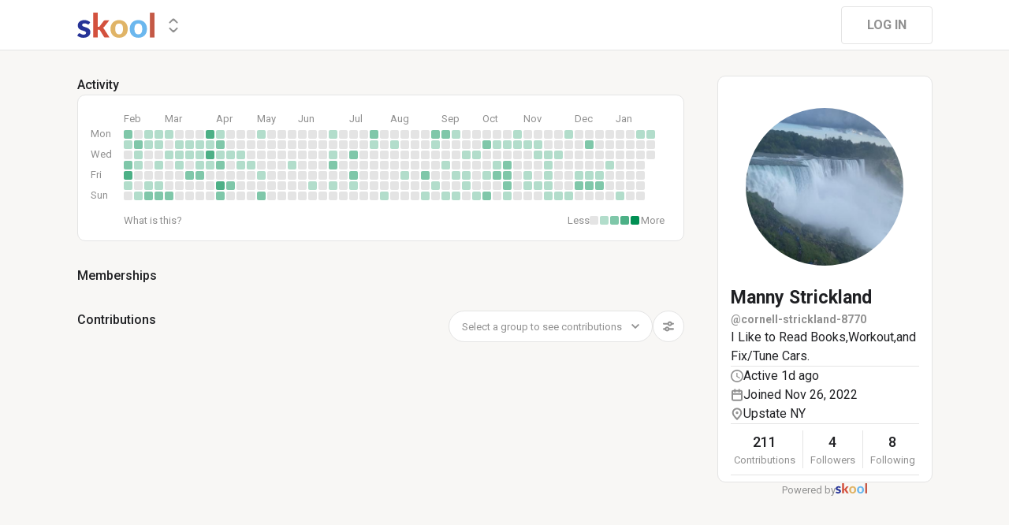

--- FILE ---
content_type: application/javascript; charset=UTF-8
request_url: https://www.skool.com/_next/static/chunks/pages/%5Bgroup%5D-d89ca8d9254329d5.js
body_size: 20565
content:
(self.webpackChunk_N_E=self.webpackChunk_N_E||[]).push([[5081],{44865:function(e,t,n){"use strict";n.d(t,{Z:function(){return r},w:function(){return o}});var r="https://apps.apple.com/us/app/skool-communities/id6447270545",o="https://play.google.com/store/apps/details?id=com.skool.skoolcommunities"},9858:function(e,t,n){"use strict";n.d(t,{f:function(){return m}});var r=n(67294),o=n(73793),i=n(79468),a=n(32485),s=n(48939),l=n(34544),c=n(50378),u=n(80629),d=(0,c.ZP)(u.z).withConfig({displayName:"styled__ConfirmButton",componentId:"sc-i3oowl-0"})(["width:100%;"]),p=c.ZP.div.withConfig({displayName:"styled__ModalBodyContent",componentId:"sc-i3oowl-1"})(["text-align:center;"]),f=n(85893),m=(0,r.memo)(function(e){var t,n,c=e.isLeaderboards,u=e.onClose,m=(0,o.bI)("currentGroup").currentGroup,g=null!==(t=null==m||null===(n=m.metadata)||void 0===n?void 0:n.minPostLevel)&&void 0!==t?t:0,b=(0,r.useMemo)(function(){return(0,l.b4)(g)},[g]);if(!g)return null;var v=(0,s.Xt)({group:m});return(0,f.jsxs)(i.u_,{size:"small",open:!0,onClose:u,children:[(0,f.jsx)(i.xB,{children:(0,f.jsx)(a.x,{justifyContent:"center",children:"Posting unlocks at Level ".concat(g)})}),(0,f.jsx)(i.fe,{children:(0,f.jsxs)(p,{children:["You need ",(0,f.jsx)("strong",{children:b})," points to post in this community. Help people out in the comments. When they like your comment, you'll get a point. ",(0,f.jsx)("strong",{children:b})," ","points unlocks posts."]})}),(0,f.jsx)(i.mz,{children:void 0!==c&&c?(0,f.jsx)(d,{label:"Got it",onClick:u}):(0,f.jsx)(d,{label:"Check level on leaderboards",href:null==v?void 0:v.as})})]})})},37056:function(e,t,n){"use strict";var r=n(4730),o=n(59499),i=n(50029),a=n(64687),s=n.n(a),l=n(11163),c=n(67294),u=n(73793),d=n(42231),p=n(66053),f=n(86520),m=n(52885),g=n(48939),b=n(52827),v=n(74484),h=n(74261),x=n(97778),y=n(66482),w=n(31865),j=n(12637),k=n(85893),C=["props"];function O(e,t){var n=Object.keys(e);if(Object.getOwnPropertySymbols){var r=Object.getOwnPropertySymbols(e);t&&(r=r.filter(function(t){return Object.getOwnPropertyDescriptor(e,t).enumerable})),n.push.apply(n,r)}return n}function P(e){for(var t=1;t<arguments.length;t++){var n=null!=arguments[t]?arguments[t]:{};t%2?O(Object(n),!0).forEach(function(t){(0,o.Z)(e,t,n[t])}):Object.getOwnPropertyDescriptors?Object.defineProperties(e,Object.getOwnPropertyDescriptors(n)):O(Object(n)).forEach(function(t){Object.defineProperty(e,t,Object.getOwnPropertyDescriptor(n,t))})}return e}t.Z=function(e){var t;function n(t){var n,r=(0,u.bI)().dispatch,o=t.self,a=t.currentGroup,C=(0,c.useState)(""),O=C[0],I=C[1],_=(0,c.useState)(null),M=_[0],N=_[1],D=(0,c.useState)(null),Z=D[0],S=D[1],T=(0,c.useState)(!1),E=T[0],F=T[1],G=(0,c.useState)(!1),A=G[0],R=G[1],L=(0,c.useState)(!1),W=L[0],B=L[1],U=(0,c.useState)(!1),q=U[0],$=U[1],z=(0,l.useRouter)(),H=z.query,V=null==a||null===(n=a.metadata)||void 0===n?void 0:n.archived,X=(0,g.gf)(H);(0,c.useEffect)(function(){if((null==a?void 0:a.name)!=="skoolers"){var e,t=(null==H?void 0:H.invite)||(null===(e=(0,x.tv)({key:x.H0.inviteCode}))||void 0===e?void 0:e.value)||"";if(t&&!q){if(V){B(!0);return}$(!0),r(w.uX,!0),(0,i.Z)(s().mark(function e(){var n,i,l,c,u,f,b,v,h,k,C,O,_;return s().wrap(function(e){for(;;)switch(e.prev=e.next){case 0:if(!(0,g.g7)(z)){e.next=5;break}return e.next=3,(0,m.cq)(z,(0,g.jQ)({group:a}));case 3:e.next=7;break;case 5:return e.next=7,(0,m.cq)(z,(0,g.AZ)({groupName:a.name}));case 7:return e.next=9,d.Z.verifyGroupInviteCode({groupName:a.id,inviteCode:t});case 9:c=(l=e.sent).data,u=l.error,f=(null==o||null===(n=o.member)||void 0===n?void 0:n.role)||"",e.t0=f,e.next=e.t0===p.oN?16:e.t0===p.xC?16:e.t0===p.bD?18:21;break;case 16:return(0,x.pN)({key:x.H0.inviteCode}),e.abrupt("return");case 18:return u||d.Z.grantCourseAccess({groupID:a.id,inviteCode:t}),(0,x.pN)({key:x.H0.inviteCode}),e.abrupt("return");case 21:if(u?(N(u.data),(0,x.pN)({key:x.H0.inviteCode})):(I(t),S(c)),o){e.next=26;break}return u||(0,x.co)({key:x.H0.inviteCode,value:t,expireInMSec:108e5}),R(!0),e.abrupt("return");case 26:if(X){e.next=30;break}(0,y.P3)({eventName:y.qI.joinGroupClick,metadata:{context:"invite_join_group",invite_code:t,invite_code_error:u?u.data||"unknown":void 0}}),e.next=32;break;case 30:return e.next=32,(0,m.hj)(z,"auth");case 32:if(u){e.next=51;break}return b=(0,j.K)(),e.next=36,d.Z.joinGroup(P({groupName:a.name,inviteCode:t},b));case 36:return h=(v=e.sent).data,k=v.error,e.next=41,d.Z.grantCourseAccess({groupID:a.id,inviteCode:t});case 41:if((0,x.pN)({key:x.H0.inviteCode}),!(null!=h&&h.needsSurvey)){e.next=44;break}return e.abrupt("return",r(w.nx,!0));case 44:if(k){e.next=51;break}return h.eventId&&(0,j.i)({eventName:"CompleteRegistration",eventID:h.eventId}),null===(C=window)||void 0===C||null===(O=C.gtag)||void 0===O||O.call(C,"event","conversion",{send_to:null==a||null===(_=a.metadata)||void 0===_?void 0:_.googleTagId}),(0,y.uR)(y.qI.joinSuccess,{invite_code:t}),e.next=50,(0,m.H5)(z);case 50:return e.abrupt("return");case 51:if((0,x.pN)({key:x.H0.inviteCode}),!(null!=a&&null!==(i=a.metadata)&&void 0!==i&&i.currentMBp)){e.next=56;break}return e.abrupt("return",r(w.RV,!0));case 56:r(w.wd,!0),F(!0);case 58:case"end":return e.stop()}},e)}))(),r(w.uX,!1)}}},[z,o,a,H,q,V,r,X]);var J=(0,c.useCallback)(function(){R(!1)},[]),K=(0,c.useCallback)(function(){r(w.wd,!1),F(!1)},[r]),Q=(0,c.useCallback)((0,i.Z)(s().mark(function e(){return s().wrap(function(e){for(;;)switch(e.prev=e.next){case 0:return e.next=2,(0,m.gx)(z,(0,g.AZ)({groupName:a.name,pending:!0}));case 2:K();case 3:case"end":return e.stop()}},e)})),[a.name,K,z]),Y=(0,c.useCallback)(function(){B(!1)},[]);return(0,k.jsxs)(k.Fragment,{children:[(0,k.jsx)(e,P({},t)),E&&(0,k.jsx)(b.Z,{open:!0,group:a,inviter:Z,inviteCode:O,inviteError:M,onSuccess:Q,onCancel:K}),A&&(0,k.jsx)(v.Z,{open:!0,reason:f.lT.InviteJoinGroup,inviter:Z,inviteCode:O,inviteError:M,onSuccess:J}),W&&(0,k.jsx)(h.p,{open:!0,title:"This group has been archived",subtitle:"Archived groups are read only. You can't join this group at this time.",okButtonText:"Got It",onConfirm:Y,onCancel:Y})]})}return n.getRenderData=e.getRenderData,n.initPage=(t=(0,i.Z)(s().mark(function t(n){var o,i;return s().wrap(function(t){for(;;)switch(t.prev=t.next){case 0:if(o=n.props,i=(0,r.Z)(n,C),!e.initPage){t.next=7;break}return t.next=4,e.initPage(P({props:o},i));case 4:t.t0=t.sent,t.next=8;break;case 7:t.t0=o;case 8:return t.abrupt("return",t.t0);case 9:case"end":return t.stop()}},t)})),function(e){return t.apply(this,arguments)}),n}},6562:function(e,t,n){"use strict";n.r(t),n.d(t,{__N_SSP:function(){return rd},default:function(){return rp}});var r,o,i,a,s,l,c,u,d=n(50029),p=n(59499),f=n(64687),m=n.n(f),g=n(48939),b=n(73865),v=n(19842),h=n(37056),x=n(33675),y=n(17674),w=n(67294),j=n(70131),k=n(73793),C=n(11163),O=n(23450),P=n.n(O),I=n(41609),_=n.n(I),M=n(42231),N=n(86520),D=n(97778),Z=n(25280),S=n(66482),T=n(52885),E=n(61325),F=n(87768),G=n(73965),A={ONBOARDING_INVITE_FRIENDS:1},R={ONBOARDING_INVITE_FRIENDS:"invite_members"},L=n(79801),W=n(68968),B=n(53907),U=n(1915),q=n(34050),$=n(430),z=n(9858),H=n(31865),V=n(26290),X=n(91425),J=n(36014),K=n(87461),Q=n(94619),Y=n(50378),ee=Y.ZP.div.withConfig({displayName:"styled__CardContent",componentId:"sc-116bwfw-0"})(["height:","px;display:flex;align-items:center;padding:",";cursor:pointer;&:last-child{padding-bottom:","px;}"],function(e){return e.theme.isMobile?48:60},function(e){return e.theme.isMobile?"8px 10px":"10px 16px"},function(e){return e.theme.isMobile?8:10}),et=n(17199),en=n(96655),er=(0,Y.ZP)(en.Z).withConfig({displayName:"styled__CardParent",componentId:"sc-1b45us7-0"})(["display:flex;justify-content:space-between;border-radius:10px;padding:0;overflow:hidden;cursor:pointer;",""],et.Wn),eo=(0,Y.iv)(["&:hover{background-color:",";}"],X.O9.n3),ei=(0,Y.iv)(["cursor:default;background-color:",";&:hover{background-color:",";}"],X.O9.n3,X.O9.n3),ea=Y.ZP.div.withConfig({displayName:"styled__GoLiveButton",componentId:"sc-1b45us7-1"})(["display:flex;align-items:center;height:40px;border-radius:25px;font-weight:bold;gap:8px;padding:8px 16px;color:",";border:",";margin-right:",";background:none;text-decoration:none;"," ",""],X.O9.n5,function(e){return!e.theme.isMobile&&"1px solid ".concat(X.O9.n3)},function(e){return!e.theme.isMobile&&"16px"},function(e){return!e.theme.isMobile&&eo},function(e){return e.$disabled&&ei}),es=Y.ZP.div.withConfig({displayName:"styled__VerticalDivider",componentId:"sc-1b45us7-2"})(["width:1px;height:32px;background-color:",";"],X.O9.n3),el=n(49807),ec=n(90899),eu=n(42432),ed=n(85893);function ep(e,t){var n=Object.keys(e);if(Object.getOwnPropertySymbols){var r=Object.getOwnPropertySymbols(e);t&&(r=r.filter(function(t){return Object.getOwnPropertyDescriptor(e,t).enumerable})),n.push.apply(n,r)}return n}var ef=(0,w.memo)(function(e){var t=e.onClick,n=e.placeholder,r=(0,k.bI)("currentGroup","isMobile"),o=r.currentGroup,i=r.isMobile,a=r.dispatch,s=(0,W.Z)().self,l=(0,w.useState)(!1),c=l[0],u=l[1],f=(0,C.useRouter)(),b=(0,N.CP)({user:s,member:null==s?void 0:s.member,group:o}),v=(0,w.useCallback)((0,d.Z)(m().mark(function e(){var t,n,r,s;return m().wrap(function(e){for(;;)switch(e.prev=e.next){case 0:if(!c){e.next=2;break}return e.abrupt("return");case 2:if(t=o.metadata.liveCallHandle){e.next=17;break}return u(!0),e.next=7,M.Z.createAdHocLiveCall({groupId:o.id});case 7:if(r=(n=e.sent).data,!n.error){e.next=14;break}return(0,ec.f)(a),u(!1),e.abrupt("return");case 14:t=r.callHandle,a(H.k9,function(e){var n=function(e){for(var t=1;t<arguments.length;t++){var n=null!=arguments[t]?arguments[t]:{};t%2?ep(Object(n),!0).forEach(function(t){(0,p.Z)(e,t,n[t])}):Object.getOwnPropertyDescriptors?Object.defineProperties(e,Object.getOwnPropertyDescriptors(n)):ep(Object(n)).forEach(function(t){Object.defineProperty(e,t,Object.getOwnPropertyDescriptor(n,t))})}return e}({},e);return n.metadata.liveCallHandle=t,n}),u(!1);case 17:s=(0,g.ql)({call:t}).as,i?f.push(s):window.open(s,"_blank");case 19:case"end":return e.stop()}},e)})),[c,o,a,i,f]),h=(0,w.useCallback)(function(e){e.stopPropagation()},[]);return(0,ed.jsxs)(er,{onClick:t,children:[(0,ed.jsx)(ee,{children:(0,ed.jsxs)(J.X,{gap:i?10:16,alignItems:"center",children:[(0,ed.jsx)(K.Z,{user:s,group:o,size:i?32:40,disableLink:!0}),(0,ed.jsx)(Q.Z,{variant:i?"t6":"t3",color:X.O9.n5,style:{flexShrink:0},children:n})]})}),b&&(0,ed.jsxs)(J.X,{alignItems:"center",onClick:h,children:[i&&(0,ed.jsx)(es,{}),(0,ed.jsx)($.Z,{reason:N.lT.StartAdHocLiveCall,showSignUp:!0,onSuccess:v,children:function(e){var t=e.onClick;return(0,ed.jsxs)(ea,{onClick:t,$disabled:c,children:[c?(0,ed.jsx)(eu.D,{}):(0,ed.jsx)(el.J,{name:"Video",size:20,color:X.O9.n5}),"Go Live"]})}})]})]})}),em=n(90116),eg=n(13222),eb=n(58561);function ev(e,t){var n=Object.keys(e);if(Object.getOwnPropertySymbols){var r=Object.getOwnPropertySymbols(e);t&&(r=r.filter(function(t){return Object.getOwnPropertyDescriptor(e,t).enumerable})),n.push.apply(n,r)}return n}function eh(e){for(var t=1;t<arguments.length;t++){var n=null!=arguments[t]?arguments[t]:{};t%2?ev(Object(n),!0).forEach(function(t){(0,p.Z)(e,t,n[t])}):Object.getOwnPropertyDescriptors?Object.defineProperties(e,Object.getOwnPropertyDescriptors(n)):ev(Object(n)).forEach(function(t){Object.defineProperty(e,t,Object.getOwnPropertyDescriptor(n,t))})}return e}var ex={category:"category",filter:"filter",sortType:"sort"},ey=(0,w.memo)(function(e){var t=e.allLabels,n=e.category,r=e.sortType,o=e.filter,i=(0,C.useRouter)(),a=(0,w.useRef)(),s=(0,k.bI)("currentGroup","openCommunityFilter"),l=s.currentGroup,c=s.openCommunityFilter,u=(0,w.useState)({category:n,sortType:r,filter:o}),d=u[0],p=u[1];(0,w.useEffect)(function(){if(c){var e;null==a||null===(e=a.current)||void 0===e||e.openFiltersDropdown()}},[c]);var f=(0,w.useMemo)(function(){return[{key:"",label:"All"}].concat((0,em.Z)(t.map(function(e){var t;return{key:e.id,label:null==e||null===(t=e.metadata)||void 0===t?void 0:t.displayName}})))},[t]),m=(0,w.useCallback)(function(e){var t=e.state,n=e.key,r=f.find(function(e){return e.key===(null==t?void 0:t.category)}),o=ex[n];(0,S.P3)({eventName:S.qI.groupFeedFilterClick,metadata:{category:null==r?void 0:r.label,sort_type:null==t?void 0:t.sortType,filter:null==t?void 0:t.filter,click_type:o}})},[f]),b=(0,w.useCallback)(function(e){if(void 0!==e.category){var n,r=t.find(function(t){return t.id===e.category});null!=r&&null!==(n=r.metadata)&&void 0!==n&&n.defaultSort?e.sortType=r.metadata.defaultSort:e.sortType="newest-cm",e.filter||(e.filter="")}p(function(t){var n=eh(eh({},t),e),r=Object.keys(e)[0];return t[r]!==n[r]&&m({state:n,key:r}),(0,T.VF)(i,(0,g.AZ)(eh({groupName:l.name},n))),n})},[l.name,m,i,t]),v=(0,w.useCallback)(function(){(0,S.P3)({eventName:S.qI.groupFeedFilterMenuOpen})},[]),h=(0,w.useMemo)(function(){var e,t=[{icon:"Recent",label:"Default",onClick:function(){b({sortType:"newest-cm",filter:""})},active:"newest-cm"===r},{icon:"SparkleBold",label:"New",onClick:function(){b({sortType:"newest",filter:""})},active:"newest"===r&&"unr"!==o},{icon:"Top",label:"Top",onClick:function(){b({sortType:"best-1m",filter:""})},active:null==r?void 0:r.startsWith("best")},{icon:"EyeBold",label:"Unread",onClick:function(){b({sortType:"newest",filter:"unr"})},active:"unr"===o&&"newest"===r}],n=[{label:"Day",onClick:function(){b({sortType:"best-1d",filter:""})},active:"best-1d"===r},{label:"Week",onClick:function(){b({sortType:"best-1w",filter:""})},active:"best-1w"===r},{label:"Month",onClick:function(){b({sortType:"best-1m",filter:""})},active:"best-1m"===r},{label:"Year",onClick:function(){b({sortType:"best-1y",filter:""})},active:"best-1y"===r},{label:"All time",onClick:function(){b({sortType:"best",filter:""})},active:"best"===r}],i="NewFilter";switch("newest"===r&&(i="unr"===o?"EyeBold":"SparkleBold"),null!=r&&r.startsWith("best")&&(i="Top"),r){case"best-1d":e="Day";break;case"best-1w":e="Week";break;case"best-1m":e="Month";break;case"best-1y":e="Year";break;case"best":e="All time"}return(0,ed.jsxs)(J.X,{gap:8,children:[(0,ed.jsx)(eb.h_,{icon:i,variant:"icon-round",options:t,optionMinWidth:150}),(null==r?void 0:r.startsWith("best"))&&(0,ed.jsx)(eb.h_,{label:e,options:n,optionMinWidth:150,buttonTypography:"t9"})]})},[b,r,o]);return(0,ed.jsx)("div",{children:(0,ed.jsx)(eg.u,{ref:a,value:d,chipKey:"category",chips:f,onChange:b,onClick:v,customFilter:h,showFilterLabel:null==r?void 0:r.startsWith("best")})})}),ew=n(80629),ej=n(3284),ek=(0,Y.iv)(["border-radius:0px;border-left:0px;border-right:0px;margin-top:0px;"]),eC=Y.ZP.div.withConfig({displayName:"styled__OnboardingWidgetWrapper",componentId:"sc-1sv5ko3-0"})(["border-radius:10px;border:1px solid ",";background:",";margin-bottom:16px;",""],X.O9.n3,X.O9.n1,function(e){return e.theme.isMobile&&ek}),eO=Y.ZP.div.withConfig({displayName:"styled__WidgetHeader",componentId:"sc-1sv5ko3-1"})(["padding:0px 4px 0px 16px;height:56px;display:flex;align-items:center;justify-content:space-between;"," > div{&:first-child{display:flex;align-items:center;gap:12px;}&:last-child{display:flex;align-items:center;gap:8px;> button{color:",";","}}}> button{height:40px;width:40px;}"],ej.c.t6,X.O9.n5,ej.c.t9),eP=Y.ZP.div.withConfig({displayName:"styled__WidgetContent",componentId:"sc-1sv5ko3-2"})(["border-top:1px solid ",";padding:16px;display:flex;flex-direction:column;gap:12px;"],X.O9.n3),eI=Y.ZP.div.withConfig({displayName:"styled__CompletionItem",componentId:"sc-1sv5ko3-3"})(["display:flex;align-items:center;gap:12px;> button{height:fit-content;","}"],ej.c.t7),e_=Y.ZP.div.withConfig({displayName:"styled__IncompleteCircle",componentId:"sc-1sv5ko3-4"})(["height:24px;width:24px;border:2px solid ",";border-radius:50%;"],X.O9.n5),eM=Y.ZP.div.withConfig({displayName:"styled__CompleteCircle",componentId:"sc-1sv5ko3-5"})(["height:24px;width:24px;border-radius:50%;background:",";padding:4px;> div{height:100%;width:100%;color:",";}"],X.O9.s2,X.O9.n1),eN=function(e,t){var n=e/2,r=e/6,o=(e-r)/2,i=o*Math.PI*2,a=t*i/100;return(0,Y.iv)(["height:","px;width:","px;> circle{&:first-child{cx:","px;cy:","px;r:","px;fill:none;stroke:","33;stroke-width:",";}&:last-child{cx:","px;cy:","px;r:","px;fill:none;stroke:",";stroke-width:","px;stroke-linecap:round;stroke-dasharray:"," ",";transform:rotate(-90deg);transform-origin:","px ","px;}}"],e,e,n,n,o,X.O9.s2,r,n,n,o,X.O9.s2,r,a,i-a,n,n)},eD=Y.ZP.svg.withConfig({displayName:"styled__ProgressCircle",componentId:"sc-1sv5ko3-6"})(["",""],function(e){return eN(e.$size,e.$progress)}),eZ=n(44865),eS=Y.ZP.div.withConfig({displayName:"styled__MemberOnboardingAppModalWrapper",componentId:"sc-h6l43e-0"})(["display:flex;flex-direction:column;align-items:center;> h2{margin:0px 0px 8px 0px;","}> p{"," &:nth-child(2){margin:0px 0px 24px 0px;}}"],ej.c.t1,ej.c.t7),eT=Y.ZP.img.withConfig({displayName:"styled__QRCodeImage",componentId:"sc-h6l43e-1"})(["height:200px;border-radius:10px;"]),eE=Y.ZP.div.withConfig({displayName:"styled__DownloadImages",componentId:"sc-h6l43e-2"})(["display:flex;gap:16px;"]),eF=Y.ZP.img.withConfig({displayName:"styled__DownloadImage",componentId:"sc-h6l43e-3"})(["height:40px;"]),eG=(0,Y.ZP)(ew.z).withConfig({displayName:"styled__SkipButton",componentId:"sc-h6l43e-4"})(["margin-top:16px;color:",";height:fit-content;"," &:hover{color:",";text-decoration:underline;}"],X.O9.n5,ej.c.t7,X.O9.n5),eA=n(79468);function eR(e,t){var n=Object.keys(e);if(Object.getOwnPropertySymbols){var r=Object.getOwnPropertySymbols(e);t&&(r=r.filter(function(t){return Object.getOwnPropertyDescriptor(e,t).enumerable})),n.push.apply(n,r)}return n}var eL=(0,w.memo)(function(e){var t=e.onClose,n=(0,k.bI)("self"),r=n.self,o=n.dispatch,i=(0,w.useCallback)((0,d.Z)(m().mark(function e(){return m().wrap(function(e){for(;;)switch(e.prev=e.next){case 0:!(null!=r&&r.metadata.appD)&&null!=r&&r.id&&(M.Z.setUserAppDownloaded({userID:r.id}),o(H._$,function(e){var t=function(e){for(var t=1;t<arguments.length;t++){var n=null!=arguments[t]?arguments[t]:{};t%2?eR(Object(n),!0).forEach(function(t){(0,p.Z)(e,t,n[t])}):Object.getOwnPropertyDescriptors?Object.defineProperties(e,Object.getOwnPropertyDescriptors(n)):eR(Object(n)).forEach(function(t){Object.defineProperty(e,t,Object.getOwnPropertyDescriptor(n,t))})}return e}({},e);return t.metadata.appD=!0,t}),t());case 1:case"end":return e.stop()}},e)})),[r,o,t]);return(0,ed.jsx)(eA.u_,{open:!0,size:"small",onClose:t,children:(0,ed.jsxs)(eS,{children:[(0,ed.jsx)("h2",{children:"Get the Skool app"}),(0,ed.jsx)("p",{children:"Scan this QR code to download the app now"}),(0,ed.jsx)(eT,{src:"https://assets.skool.com/skool/c5c6c5c5ff3c43d8aca6debe568e465e.png"}),(0,ed.jsx)("p",{children:"Or get it from the app stores"}),(0,ed.jsxs)(eE,{children:[(0,ed.jsx)(eF,{src:"https://assets.skool.com/skool/a38d5d3593b7480498ed5e1c4ef625f9.png"}),(0,ed.jsx)(eF,{src:"https://assets.skool.com/skool/0e92f89c15e34335a8697553a0685ffa.png"})]}),!(null!=r&&r.metadata.appD)&&(0,ed.jsx)(eG,{variant:"link",label:"Skip this step",onClick:i})]})})}),eW=n(50126),eB=n(31403),eU=n(21521),eq=n(50339);function e$(e,t){var n=Object.keys(e);if(Object.getOwnPropertySymbols){var r=Object.getOwnPropertySymbols(e);t&&(r=r.filter(function(t){return Object.getOwnPropertyDescriptor(e,t).enumerable})),n.push.apply(n,r)}return n}function ez(e){for(var t=1;t<arguments.length;t++){var n=null!=arguments[t]?arguments[t]:{};t%2?e$(Object(n),!0).forEach(function(t){(0,p.Z)(e,t,n[t])}):Object.getOwnPropertyDescriptors?Object.defineProperties(e,Object.getOwnPropertyDescriptors(n)):e$(Object(n)).forEach(function(t){Object.defineProperty(e,t,Object.getOwnPropertyDescriptor(n,t))})}return e}var eH=(0,w.memo)(function(e){var t=e.video,n=e.isDefaultVideo,r=e.onClose,o=(0,k.bI)("isMobile","currentGroup"),i=o.isMobile,a=o.currentGroup,s=i&&n,l=(0,eU.KS)({groupId:null==a?void 0:a.id,referenceType:eU.H9.onboarding,videos:null!=t&&t.videoId?[{id:t.videoId}]:void 0}).muxVideos[0],c=(0,w.useMemo)(function(){return{height:s?"calc(100vh - 128px)":"calc((100vw - 128px) * 0.5625)",maxHeight:720,maxWidth:1280,width:i?"calc(100vw - 16px)":"calc(100vw - 128px)",borderRadius:10,overflow:"hidden"}},[i,s]),u=(0,w.useCallback)(function(e){return e.wistia.options=ez(ez({},e.wistia.options),{},{volumeControl:!1,fullscreenButton:!1,playbackRateControl:!1,qualityControl:!1}),e},[]),d=(0,w.useMemo)(function(){return l?(0,ed.jsx)(eq.G,ez({autoPlay:!0,referenceType:eU.H9.onboarding},l)):(0,ed.jsx)(eB.Z,{style:c,autoplay:!0,url:t.videoUrl,thumbnailUrl:t.videoThumbnail,duration:t.videoLengthMs,streamURL:t.videoStream,disablePlaybackResume:n,modifyConfig:n?u:void 0})},[n,u,t,c,l]);return(0,ed.jsx)(eW.I,{open:!0,onClose:r,showCloseButton:!0,backgroundColor:s?"#000000":void 0,children:d})});function eV(e,t){var n=Object.keys(e);if(Object.getOwnPropertySymbols){var r=Object.getOwnPropertySymbols(e);t&&(r=r.filter(function(t){return Object.getOwnPropertyDescriptor(e,t).enumerable})),n.push.apply(n,r)}return n}function eX(e){for(var t=1;t<arguments.length;t++){var n=null!=arguments[t]?arguments[t]:{};t%2?eV(Object(n),!0).forEach(function(t){(0,p.Z)(e,t,n[t])}):Object.getOwnPropertyDescriptors?Object.defineProperties(e,Object.getOwnPropertyDescriptors(n)):eV(Object(n)).forEach(function(t){Object.defineProperty(e,t,Object.getOwnPropertyDescriptor(n,t))})}return e}var eJ=(0,w.memo)(function(e){var t=e.openInlineForm,n=(0,k.bI)("currentGroup","self","isMobile"),r=n.currentGroup,o=n.isMobile,i=n.self,a=n.dispatch,s=(0,L.C1)(),l=(0,y.Z)(s,3),c=l[0],u=l[1],p=l[2],f=(0,L.C1)(),g=(0,y.Z)(f,3),b=g[0],v=g[1],h=g[2],x=(0,w.useState)(!0),j=x[0],O=x[1],P=(0,C.useRouter)().reload,I=(0,w.useCallback)(function(){if(o&&!i.metadata.appD&&(M.Z.setUserAppDownloaded({userID:i.id}),a(H._$,function(e){var t=eX({},e);return t.metadata.appD=!0,t})),(0,F.Dt)(navigator.userAgent)){window.open(eZ.w,"_blank");return}if((0,F.gn)(navigator.userAgent)){window.open(eZ.Z,"_blank");return}u()},[u,o,a,i]),_=(0,w.useMemo)(function(){return c?(0,ed.jsx)(eL,{onClose:p}):null},[c,p]),N=(0,w.useCallback)(function(){v(),null!=i&&i.metadata.aoVw||(M.Z.setUserAdminOnboardingWatched(),a(H._$,function(e){var t=eX({},e);return t.metadata.aoVw=!0,t}))},[v,i,a]),D=(0,w.useMemo)(function(){var e,n,o=r.name;return[{key:"video",label:"Watch 2 min intro video",completed:null==i||null===(e=i.metadata)||void 0===e?void 0:e.aoVw,onClick:N},{key:"cover",label:"Set cover image",completed:!!r.metadata.coverSmallUrl,href:"/".concat(o,"?sm=adminGeneral")},{key:"invite",label:"Invite 3 people",completed:r.metadata.totalMembers>3,href:"/".concat(o,"?sm=adminInvite")},{key:"post",label:"Write your first post",completed:!!r.metadata.totalPosts,onClick:t},{key:"app",label:"Download app",completed:null==i||null===(n=i.metadata)||void 0===n?void 0:n.appD,onClick:I}]},[r,t,I,N,i]),Z=(0,w.useMemo)(function(){return D.reduce(function(e,t){return t.completed?e+1:e},0)/D.length*100},[D]),S=(0,w.useCallback)((0,d.Z)(m().mark(function e(){return m().wrap(function(e){for(;;)switch(e.prev=e.next){case 0:return e.next=2,M.Z.deleteGroupCard({groupId:r.id,cardType:R.ONBOARDING_INVITE_FRIENDS});case 2:e.sent.error&&a(H.bI,{message:"Something went wrong, please try again.",severity:"error"}),P();case 6:case"end":return e.stop()}},e)})),[r,P,a]),T=(0,w.useMemo)(function(){return 100!==Z?null:(0,ed.jsx)(ew.z,{variant:"link",label:"Dismiss",onClick:S,dataTestId:"onboarding-widget-dismiss-btn"})},[Z,S]),E=(0,w.useCallback)(function(e){var t=e.label,n=e.completed,r=e.href,o=e.onClick,i=e.key,a=n?(0,ed.jsx)(eM,{children:(0,ed.jsx)(el.J,{name:"Check"})}):(0,ed.jsx)(e_,{});return(0,ed.jsxs)(eI,{children:[a,r?(0,ed.jsx)(B.r,{label:t,href:r}):(0,ed.jsx)(ew.z,{label:t,variant:"link",onClick:o,dataTestId:"onboarding-widget-step-".concat(i)})]},i)},[]),G=(0,w.useMemo)(function(){return j?(0,ed.jsx)(eP,{children:D.map(E)}):null},[E,D,j]),A=(0,w.useMemo)(function(){return 100===Z?(0,ed.jsx)(eM,{children:(0,ed.jsx)(el.J,{name:"Check"})}):(0,ed.jsxs)(eD,{$size:24,$progress:Z,children:[(0,ed.jsx)("circle",{}),(0,ed.jsx)("circle",{})]})},[Z]),W=(0,w.useCallback)(function(){O(function(e){return!e})},[]),U=(0,w.useMemo)(function(){return b?(0,ed.jsx)(eH,{video:{videoLengthMs:102e3,videoThumbnail:"https://embed-ssl.wistia.com/deliveries/43aeb824c2…b28680f4000dd4ddba.jpg?image_crop_resized=960x540",videoUrl:"https://consultingcom.wistia.com/medias/53k79sgppg"},isDefaultVideo:!0,onClose:h}):null},[b,h]);return(0,ed.jsxs)(ed.Fragment,{children:[(0,ed.jsxs)(eC,{children:[(0,ed.jsxs)(eO,{children:[(0,ed.jsxs)("div",{children:[A,(0,ed.jsx)("span",{children:"Set up your group"})]}),(0,ed.jsxs)("div",{children:[T,(0,ed.jsx)(ew.z,{iconSize:12,variant:"icon-borderless",onClick:W,icon:j?"ArrowUp":"ArrowDown",dataTestId:"onboarding-widget-expand-btn"})]})]}),G]}),_,U]})}),eK=n(48402),eQ=n(25323),eY=n(32485),e0=(0,Y.F4)(["10%,90%{transform:translate3d(-1px,0,0);}20%,80%{transform:translate3d(2px,0,0);}30%,50%,70%{transform:translate3d(-4px,0,0);}40%,60%{transform:translate3d(4px,0,0);}"]),e1=(0,Y.iv)(["animation-name:",";animation-duration:2s;animation-iteration-count:2;"],e0),e2=(0,Y.iv)(["margin:16px 0px;"]),e4=Y.ZP.div.withConfig({displayName:"styled__EventDutiesWrapper",componentId:"sc-pcfnkc-1"})(["flex-direction:column;margin:20px 0px;display:flex;gap:16px;",""],function(e){return e.theme.isMobile&&e2}),e3=(0,Y.iv)(["padding:unset;"]),e5=Y.ZP.div.withConfig({displayName:"styled__EventWidget",componentId:"sc-pcfnkc-2"})(["border-radius:10px;display:flex;align-items:center;justify-content:center;width:100%;gap:8px;padding:0 32px;> div:first-child{align-self:flex-start;}"," "," ",""],ej.c.t6,function(e){return e.$wobble&&e1},function(e){return e.theme.isMobile&&e3}),e6=(0,Y.iv)(["white-space:nowrap;"]),e9=Y.ZP.div.withConfig({displayName:"styled__EventWidgetContent",componentId:"sc-pcfnkc-3"})(["display:flex;align-items:center;white-space:pre-wrap;min-width:0;"," ",""],ej.c.t6,function(e){return e.theme.isMobile&&e6}),e8=(0,Y.iv)(["display:flex;text-wrap:nowrap;width:100%;> a{display:unset;}"]),e7=Y.ZP.div.withConfig({displayName:"styled__EventWidgetEvents",componentId:"sc-pcfnkc-4"})(["",""],function(e){return e.theme.isMobile&&e8}),te=(0,Y.iv)(["padding:0px 10px;margin-bottom:16px;"]),tt=Y.ZP.div.withConfig({displayName:"styled__CommunityTop",componentId:"sc-pcfnkc-5"})(["display:flex;flex-direction:column;margin-bottom:24px;",""],function(e){return e.theme.isMobile&&te}),tn=(0,Y.iv)(["flex-direction:column;gap:8px;margin-top:0px;"]),tr=Y.ZP.div.withConfig({displayName:"styled__AdminDutiesWrapper",componentId:"sc-pcfnkc-6"})(["display:flex;justify-content:center;align-items:center;gap:24px;margin-top:8px;",""],function(e){return e.theme.isMobile&&tn}),to=Y.ZP.div.withConfig({displayName:"styled__AdminDutyItem",componentId:"sc-pcfnkc-7"})(["display:flex;cursor:pointer;gap:8px;> div{padding:0px 8px;display:flex;align-items:center;justify-content:center;height:24px;min-width:24px;border-radius:33px;color:",";background:",";","}> span{color:",";","}&:hover{> span{text-decoration:underline;}}"],X.O9.fgError,X.O9.e2,ej.c.t10,X.O9.sd1,ej.c.t7),ti=Y.ZP.span.withConfig({displayName:"styled__EventTitle",componentId:"sc-pcfnkc-8"})(["",""],ej.c.t6),ta=Y.ZP.span.withConfig({displayName:"styled__Label",componentId:"sc-pcfnkc-9"})(["",""],ej.c.t7),ts=(0,Y.iv)(["border-radius:0px;border-width:1px 0px;padding:3px 16px;"]),tl=(0,Y.ZP)(ew.z).withConfig({displayName:"styled__LoadMoreButton",componentId:"sc-pcfnkc-10"})(["border-radius:10px;background-color:",";border:1px solid ",";text-transform:none;width:100%;justify-content:flex-start;padding:12px 16px;height:40px;margin-bottom:16px;"," ",""],function(e){return e.theme.isDarkTheme?X.O9.p2:"rgba(248, 212, 129, 0.6)"},X.O9.n3,ej.c.t6,function(e){return e.theme.isMobile&&ts}),tc=(0,Y.iv)(["padding-right:4px;"]),tu=Y.ZP.span.withConfig({displayName:"styled__EventTitleContainer",componentId:"sc-pcfnkc-11"})([""," ",""],ej.c.ellipsis,function(e){return e.theme.isMobile&&tc}),td=(0,Y.ZP)(el.J).withConfig({displayName:"styled__NewCalendarIcon",componentId:"sc-pcfnkc-12"})(["height:24px;width:18px;flex-shrink:0;"]),tp=Y.ZP.div.withConfig({displayName:"styled__GroupFeedWrapper",componentId:"sc-pcfnkc-13"})(["position:relative;"]),tf=Y.ZP.div.withConfig({displayName:"styled__PostInputFormWrapper",componentId:"sc-pcfnkc-14"})(["margin-bottom:16px;position:relative;z-index:",";"],function(e){return e.$showBackdrop?1299:void 0}),tm=Y.ZP.div.withConfig({displayName:"styled__InputBackdrop",componentId:"sc-pcfnkc-15"})(["z-index:",";background-color:",";opacity:",";position:fixed;width:100%;height:100%;top:0;left:0;transition:opacity 0.3s;"],function(e){return e.$showBackdrop?1298:-1},function(e){return e.theme.isDarkTheme?"rgba(0, 0, 0, 0.65)":"rgba(144, 144, 144, 0.6)"},function(e){return e.$showBackdrop?1:0}),tg=Y.ZP.div.withConfig({displayName:"styled__PartnerBundleBanner",componentId:"sc-pcfnkc-16"})([""," width:100%;padding:14px 16px;background:","54;margin-bottom:24px;border-radius:",";border:1px solid ",";cursor:pointer;display:flex;gap:16px;"],ej.c.t6,X.O9.p3,function(e){return e.theme.isMobile?0:"10px"},X.O9.n3),tb=Y.ZP.img.withConfig({displayName:"styled__PresentImage",componentId:"sc-pcfnkc-17"})(["width:24px;height:24px;"]),tv=Y.ZP.div.withConfig({displayName:"styled__PostListWrapper",componentId:"sc-pcfnkc-18"})(["> div{","}"],function(e){return e.$wobble&&e1}),th=(0,Y.ZP)(eb.h_).withConfig({displayName:"styled__SkoolCatDropdown",componentId:"sc-cfkgeq-0"})(["position:absolute;right:330px;top:-53px;z-index:1101;"]),tx=(0,Y.iv)(["transform:translateZ(0);"]),ty=Y.ZP.img.withConfig({displayName:"styled__SkoolCatImage",componentId:"sc-cfkgeq-1"})(["filter:drop-shadow(0px 0px 18px rgba(238,238,238,0.25));width:104px;",""],function(e){return e.$isSafari&&tx}),tw=Y.ZP.div.withConfig({displayName:"styled__SkoolCatOption",componentId:"sc-cfkgeq-2"})(["display:flex;align-items:center;gap:18px;> div:first-child{height:22px;width:22px;","}"],function(e){return!e.$isActive&&"color: ".concat(X.O9.n5,";")}),tj={base:"https://assets.skool.com/skool/d432757120584e4b8fa05e756fee6571.png",gangster:"https://assets.skool.com/skool/57a48db744a443ba9896afc972e9b72b.gif",lofi:"https://assets.skool.com/skool/1219526344744881b9541cfd142b1aad.gif",funky:"https://assets.skool.com/skool/c2a4aa7715294eaba10f4f151575b7c0.gif",metal:"https://assets.skool.com/skool/ce14efd7502d49c2b59e051eba9366f2.gif"},tk=(0,F.G6)(),tC=function(e){var t=e.isActive,n=e.label;return(0,ed.jsxs)(tw,{$isActive:t,children:[(0,ed.jsx)(el.J,{name:t?"PauseCircle":"PlayCircle"}),n]})},tO=function(){var e=(0,k.bI)("catPlaylist","catPlaying","makeItRain"),t=e.dispatch,n=e.catPlaylist,r=e.catPlaying,o=e.makeItRain,i=(0,w.useCallback)(function(e){n===e?t(H.PA,!r):t(H.Pr,e)},[t,n,r]),a=(0,w.useCallback)(function(){t(H.DT,!o)},[t,o]),s=(0,w.useMemo)(function(){return[{label:(0,ed.jsx)(tC,{isActive:"gangster"===n&&r,label:"Gangster"}),onClick:function(){return i("gangster")}},{label:(0,ed.jsx)(tC,{isActive:"funky"===n&&r,label:"Funky"}),onClick:function(){return i("funky")}},{label:(0,ed.jsx)(tC,{isActive:"lofi"===n&&r,label:"Lofi"}),onClick:function(){return i("lofi")}},{label:(0,ed.jsx)(tC,{isActive:"metal"===n&&r,label:"Metal"}),onClick:function(){return i("metal")}},{label:(0,ed.jsx)(tC,{isActive:o,label:"Make it rain"}),onClick:a}]},[i,r,n,o,a]);return(0,ed.jsx)(th,{options:s,yOffset:-36,xOffset:200,children:(0,ed.jsx)(ty,{src:tj[r?n:"base"],$isSafari:tk})})},tP=(0,w.memo)(function(){var e=(0,k.bI)("showSkoolCat","isMobile"),t=e.isMobile;return!e.showSkoolCat||t?null:(0,ed.jsx)(tO,{})}),tI=n(80008),t_=n.n(tI),tM=(0,Y.iv)(["border-radius:0px;border-left:0px;border-right:0px;margin-top:0px;"]),tN=Y.ZP.div.withConfig({displayName:"styled__MemberOnboardingWidgetWrapper",componentId:"sc-758bkj-0"})(["border-radius:10px;border:1px solid ",";background:",";margin-bottom:16px;",""],X.O9.n3,X.O9.n1,function(e){return e.theme.isMobile&&tM}),tD=Y.ZP.div.withConfig({displayName:"styled__WidgetHeader",componentId:"sc-758bkj-1"})(["padding:0px 16px;height:56px;display:flex;align-items:center;justify-content:space-between;"," > div{&:first-child{display:flex;align-items:center;gap:12px;}&:last-child{display:flex;align-items:center;gap:8px;> button{color:",";","}}}> button{height:40px;width:40px;}"],ej.c.t6,X.O9.n5,ej.c.t9),tZ=Y.ZP.div.withConfig({displayName:"styled__WidgetContent",componentId:"sc-758bkj-2"})(["border-top:1px solid ",";padding:16px;display:flex;flex-direction:column;gap:12px;"],X.O9.n3),tS=(0,Y.iv)(["> button{&:hover{text-decoration:none;}}"]),tT=Y.ZP.div.withConfig({displayName:"styled__CompletionItemWrapper",componentId:"sc-758bkj-3"})(["display:flex;align-items:center;gap:12px;> button{text-align:left;height:fit-content;","}",""],ej.c.t7,function(e){return e.theme.isMobile&&tS}),tE=Y.ZP.div.withConfig({displayName:"styled__IncompleteCircle",componentId:"sc-758bkj-4"})(["height:24px;width:24px;border:2px solid ",";border-radius:50%;"],X.O9.n5),tF=Y.ZP.div.withConfig({displayName:"styled__CompleteCircle",componentId:"sc-758bkj-5"})(["height:24px;width:24px;border-radius:50%;background:",";padding:4px;> div{height:100%;width:100%;color:",";}"],X.O9.s2,X.O9.n1),tG=function(e,t){var n=e/2,r=e/6,o=(e-r)/2,i=o*Math.PI*2,a=t*i/100;return(0,Y.iv)(["height:","px;width:","px;> circle{&:first-child{cx:","px;cy:","px;r:","px;fill:none;stroke:","33;stroke-width:",";}&:last-child{cx:","px;cy:","px;r:","px;fill:none;stroke:",";stroke-width:","px;stroke-linecap:round;stroke-dasharray:"," ",";transform:rotate(-90deg);transform-origin:","px ","px;}}"],e,e,n,n,o,X.O9.s2,r,n,n,o,X.O9.s2,r,a,i-a,n,n)},tA=Y.ZP.svg.withConfig({displayName:"styled__ProgressCircle",componentId:"sc-758bkj-6"})(["",""],function(e){return tG(e.$size,e.$progress)}),tR=n(84398);function tL(e,t){var n=Object.keys(e);if(Object.getOwnPropertySymbols){var r=Object.getOwnPropertySymbols(e);t&&(r=r.filter(function(t){return Object.getOwnPropertyDescriptor(e,t).enumerable})),n.push.apply(n,r)}return n}function tW(e){for(var t=1;t<arguments.length;t++){var n=null!=arguments[t]?arguments[t]:{};t%2?tL(Object(n),!0).forEach(function(t){(0,p.Z)(e,t,n[t])}):Object.getOwnPropertyDescriptors?Object.defineProperties(e,Object.getOwnPropertyDescriptors(n)):tL(Object(n)).forEach(function(t){Object.defineProperty(e,t,Object.getOwnPropertyDescriptor(n,t))})}return e}var tB=function(e){var t=e.label,n=e.completed,r=e.onClick,o=e.key,i=n?(0,ed.jsx)(tF,{children:(0,ed.jsx)(el.J,{name:"Check"})}):(0,ed.jsx)(tE,{});return(0,ed.jsxs)(tT,{children:[i,(0,ed.jsx)(ew.z,{label:t,variant:"link",onClick:r,dataTestId:"onboarding-widget-step-".concat(o)})]},o)},tU=function(e){var t=e.daysSinceJoin,n=e.onWobblePost,r=e.video,o=e.isDefaultVideo,i=(0,k.bI)("self","isMobile"),a=i.dispatch,s=i.isMobile,l=i.self,c=(0,L.C1)(),u=(0,y.Z)(c,3),p=u[0],f=u[1],g=u[2],b=(0,L.C1)(),v=(0,y.Z)(b,3),h=v[0],x=v[1],j=v[2],C=(0,w.useMemo)(function(){var e=r.videoLengthMs/1e3;return e<61?"".concat(Math.round(e)," sec"):"".concat(Math.round(e/60)," min")},[r]),O=(0,w.useCallback)(function(){var e;if(s&&!(null!=l&&null!==(e=l.metadata)&&void 0!==e&&e.appD)&&null!=l&&l.id&&(M.Z.setUserAppDownloaded({userID:l.id}),a(H._$,function(e){var t=tW({},e);return t.metadata.appD=!0,t})),(0,F.Dt)(navigator.userAgent)){window.open(eZ.w,"_blank");return}if((0,F.gn)(navigator.userAgent)){window.open(eZ.Z,"_blank");return}f()},[f,s,a,l]),P=(0,w.useCallback)(function(){var e,t;x(),!(null!=l&&null!==(e=l.member)&&void 0!==e&&e.metadata.onVw)&&null!=l&&null!==(t=l.member)&&void 0!==t&&t.id&&(M.Z.setMemberOnboardingVideoWatched({memberID:l.member.id}),a(H._$,function(e){var t=tW({},e);return t.member.metadata.onVw=!0,t}))},[x,l,a]),I=(0,w.useMemo)(function(){var e,t,r,o,i,a;return[{key:"video",label:"Watch ".concat(C," intro video"),completed:null!==(e=null==l||null===(t=l.member)||void 0===t?void 0:t.metadata.onVw)&&void 0!==e&&e,onClick:P},{key:"comment",label:"Find a post you like and leave a comment",completed:null!==(r=null==l||null===(o=l.member)||void 0===o?void 0:o.metadata.onPc)&&void 0!==r&&r,onClick:n},{key:"app",label:"Download app",completed:null!==(i=null==l||null===(a=l.metadata)||void 0===a?void 0:a.appD)&&void 0!==i&&i,onClick:O}]},[l,n,O,P,C]),_=(0,w.useMemo)(function(){return 100*Math.max(I.reduce(function(e,t){return t.completed?e+1:e},0)/I.length,.25)},[I]),N=(0,w.useCallback)((0,d.Z)(m().mark(function e(){var t;return m().wrap(function(e){for(;;)switch(e.prev=e.next){case 0:if(null!=l&&null!==(t=l.member)&&void 0!==t&&t.id){e.next=2;break}return e.abrupt("return");case 2:return e.next=4,M.Z.dismissOnboardingWidget({memberID:l.member.id});case 4:if(!e.sent.error){e.next=9;break}return a(H.bI,{message:"Something went wrong, please try again.",severity:"error"}),e.abrupt("return");case 9:a(H._$,function(e){var t=tW({},e);return t.member.metadata.onWd=!0,t});case 10:case"end":return e.stop()}},e)})),[l,a]),D=(0,W.Z)().memberRoleToolbar,Z=(0,w.useMemo)(function(){return 100!==_&&t<7||D.show?null:(0,ed.jsx)(ew.z,{variant:"link",label:"Dismiss",onClick:N,dataTestId:"onboarding-widget-dismiss-btn"})},[_,t,D.show,N]),S=(0,w.useMemo)(function(){return(0,ed.jsx)(tZ,{children:I.map(function(e){return(0,w.createElement)(tB,tW(tW({},e),{},{key:e.key}))})})},[I]),T=(0,w.useMemo)(function(){return 100===_?(0,ed.jsx)(tF,{children:(0,ed.jsx)(el.J,{name:"Check"})}):(0,ed.jsxs)(tA,{$size:24,$progress:_,children:[(0,ed.jsx)("circle",{}),(0,ed.jsx)("circle",{})]})},[_]),E=(0,w.useMemo)(function(){return p?(0,ed.jsx)(eL,{onClose:g}):null},[p,g]),G=(0,w.useMemo)(function(){return h?(0,ed.jsx)(eH,{video:r,isDefaultVideo:o,onClose:j}):null},[h,j,r,o]);return(0,ed.jsxs)(ed.Fragment,{children:[(0,ed.jsxs)(tN,{children:[(0,ed.jsxs)(tD,{children:[(0,ed.jsxs)("div",{children:[T,(0,ed.jsx)("span",{children:"Welcome! Start here"})]}),(0,ed.jsx)("div",{children:Z})]}),S]}),E,G]})},tq=(0,w.memo)(function(e){var t,n,r,o=(0,W.Z)(),i=o.self,a=o.memberRoleToolbar,s=(null==i||null===(t=i.member)||void 0===t?void 0:t.role)==="member",l=null==i||null===(n=i.member)||void 0===n?void 0:n.approvedAt,c=t_()().diff(t_()(l),"days"),u=!l||t_()(l).isBefore(t_()("03/18/2025")),d=(0,tR.o_)(),p=d.enabledAt&&t_()(l).isBefore(d.enabledAt);return(!s||c>30||null!=i&&null!==(r=i.member)&&void 0!==r&&null!==(r=r.metadata)&&void 0!==r&&r.onWd||u||!d.enabled||p)&&!(null!=a&&a.show)?null:(0,ed.jsx)(tU,tW(tW({daysSinceJoin:c},d),e))}),t$=n(46759),tz=n(62940),tH=n(26978);function tV(e,t){var n=Object.keys(e);if(Object.getOwnPropertySymbols){var r=Object.getOwnPropertySymbols(e);t&&(r=r.filter(function(t){return Object.getOwnPropertyDescriptor(e,t).enumerable})),n.push.apply(n,r)}return n}var tX=(0,w.memo)(function(e){var t,n,r=e.event,o=e.allowLiveCallLink,i=e.onClick,a=e.children,s=e.underline,l=(0,k.bI)("currentGroup","isMobile"),c=l.currentGroup,u=l.isMobile,d=(0,t$.Zn)(null==r||null===(t=r.metadata)||void 0===t?void 0:t.location),p=o&&((null==d?void 0:d.value)===tz.N2||(null==d?void 0:d.value)===tz.Of)&&!!(null!=d&&d.info),f=p?d.info:(0,g.dg)({group:c,eventId:null==r?void 0:r.id,occurrenceId:null==r?void 0:r.occurrenceId}).as;return(0,ed.jsx)(B.r,{href:f,onClick:i,underline:s?"hover":"none",newTab:p&&!u,children:null!=a?a:(0,ed.jsx)(ti,{children:null==r||null===(n=r.metadata)||void 0===n?void 0:n.title})})});function tJ(e){var t,n,r,o,i,a,s,l,c,u=e.category,f=e.page,b=e.total,v=e.currentGroup,h=e.postTrees,x=e.settings,O=e.channelId,I=e.sortType,R=e.filter,X=e.postName,K=e.postModal,Y=e.upcomingEvents,ee=e.groupCards,et=(0,w.useState)(h),en=et[0],er=et[1],eo=(0,w.useState)(!1),ei=eo[0],ea=eo[1],es=(0,w.useState)(!1),el=es[0],ec=es[1],eu=(0,k.bI)("isMobile","liveCallRecordingForCreatePost"),ep=eu.dispatch,em=eu.isMobile,eg=eu.liveCallRecordingForCreatePost,eb=(0,W.Z)(),ev=eb.self,eh=eb.memberRoleToolbar,ex=(0,w.useState)(0),ew=ex[0],ej=ex[1],ek=(0,w.useState)({}),eC=ek[0],eO=ek[1],eP=(0,C.useRouter)(),eI=(0,w.useRef)(),e_=(0,w.useRef)(),eM=(0,w.useRef)([]),eN=(0,w.useRef)(!1),eD=(0,w.useRef)(!1),eZ=eP.query,eS=(0,g.hK)(eZ),eT=null==v?void 0:v.labels,eE=(null==v||null===(n=v.metadata)||void 0===n?void 0:n.totalReports)||0,eF=(null==v||null===(r=v.metadata)||void 0===r?void 0:r.totalRequests)||0,eG=(null==v||null===(o=v.metadata)||void 0===o?void 0:o.totalPendingDisputes)||0,eA=0===b,eR=(0,w.useState)(new Date),eL=eR[0],eW=eR[1],eB=(0,L.C1)(),eU=(0,y.Z)(eB,3),eq=eU[0],e$=eU[1],ez=eU[2],eH=(0,w.useState)(!1),eV=eH[0],eX=eH[1],e0=(0,w.useState)(function(){var e,t,n;return{active:!!(null!=v&&null!==(e=v.metadata)&&void 0!==e&&e.liveCallActive||null!=v&&null!==(t=v.metadata)&&void 0!==t&&t.liveWebinarActive),handle:null==v||null===(n=v.metadata)||void 0===n?void 0:n.liveCallHandle}}),e1=e0[0],e2=e0[1],e3=null==v||null===(i=v.metadata)||void 0===i?void 0:i.offersFp,e6=null==ev||null===(a=ev.member)||void 0===a||null===(a=a.metadata)||void 0===a?void 0:a.fpGroupId,e8=(null==ev||null===(s=ev.member)||void 0===s?void 0:s.groupId)===v.id&&(null==ev||null===(l=ev.member)||void 0===l?void 0:l.role)==="member"&&!_()(null==ev||null===(c=ev.member)||void 0===c||null===(c=c.metadata)||void 0===c?void 0:c.mmbp),te=e3&&e8&&!e6;(0,w.useEffect)(function(){if((0,N.Rj)({member:null==ev?void 0:ev.member}))return(0,E.Ld)([(0,E.h8)(v.id)],function(e){var t;e2({active:null!==(t=null==e?void 0:e.live)&&void 0!==t&&t,handle:null==e?void 0:e.callHandle})})},[ev,v.id]),(0,w.useEffect)(function(){te&&(0,S.P3)({eventName:S.qI.partnerBundleBannerImpression,userID:null==ev?void 0:ev.id})},[te,null==ev?void 0:ev.id]);var tn=(0,N.CP)({user:ev,member:null==ev?void 0:ev.member,group:v}),ts=(0,w.useMemo)(function(){return(0,N.A3)({user:ev,member:null==ev?void 0:ev.member,group:v})},[v,ev]),tc=(0,w.useMemo)(function(){var e;return(0,F.AL)({user:ev,group:v,member:null==ev?void 0:ev.member,labels:null!==(e=null==v?void 0:v.labels)&&void 0!==e?e:[]})},[v,ev]);(0,w.useEffect)(function(){var e=setInterval(function(){eW(function(e){var t=new Date;return t.getMinutes()===e.getMinutes()?e:t})},1e3);return function(){clearInterval(e)}},[]);var th=(0,w.useCallback)(function(){return(0,S.P3)({eventName:S.qI.groupFeedUpcomingEvent,userID:null==ev?void 0:ev.id})},[null==ev?void 0:ev.id]),tx=(0,w.useMemo)(function(){var e=e1.active&&!!e1.handle;if(!e&&!Y.length)return null;var t=[],n=null;if(e){var r=(0,g.ql)({call:e1.handle}).as;n=(0,ed.jsx)(B.r,{href:r,newTab:!em,children:(0,ed.jsx)(V.b,{})}),t.push((0,ed.jsx)(B.r,{href:r,newTab:!em,underline:"hover",children:(0,ed.jsx)(ti,{children:"Random hangout"})},0))}if(!Y.length)return(0,ed.jsxs)(e5,{children:[n,(0,ed.jsx)(e9,{children:(0,ed.jsx)(e7,{children:(0,ed.jsx)(tu,{children:t})})})]});var o=(0,y.Z)(Y,1)[0],i=new Date(o.startTime).getTime()-eL.getTime(),a=i>0?(0,Z.il)(i):"now",s="now"===a,l=(0,ed.jsx)(tX,{event:o,allowLiveCallLink:s,onClick:th,underline:!0},1);if(s){var c=e?1:0,u=Y.length+c;e||(n=(0,ed.jsx)(tX,{event:o,allowLiveCallLink:!0,onClick:th,children:(0,ed.jsx)(V.b,{})}),t.push(l)),2===u?(t.push((0,ed.jsx)(ta,{children:" and "},2)),t.push((0,ed.jsx)(tX,{event:Y[1-c],allowLiveCallLink:!0,onClick:th,underline:!0},3))):u>2&&(t.push((0,ed.jsx)(ta,{children:" and "},2)),t.push((0,ed.jsx)(tX,{onClick:th,underline:!0,children:(0,ed.jsx)(ti,{children:P()("other event",u-1,!0)})},3)))}else e||(n=(0,ed.jsx)(td,{name:"NewCalendar"}),t.push(l));return(0,ed.jsxs)(e5,{$wobble:!e&&!s&&(0,Z.uv)(i),children:[n,(0,ed.jsx)(e9,{children:(0,ed.jsxs)(e7,{children:[(0,ed.jsx)(tu,{children:t}),!e&&!s&&(0,ed.jsx)(ta,{children:" is happening in ".concat(a)})]})})]})},[Y,eL,th,em,e1]),ty=(0,w.useMemo)(function(){if(u){var e;return null===(e=tc.find(function(e){return e.id===u}))||void 0===e?void 0:e.id}return 1===tc.length?tc[0].id:void 0},[u,tc]);(0,w.useEffect)(function(){K&&ep(H.UG,{groupName:v.name,postName:X,rootPost:K})},[X,K,ep,v]),(0,w.useEffect)(function(){em||!O||eD.current||(eD.current=!0,(0,T.cq)(eP,(0,g.AZ)({groupName:v.name,category:u,page:f})),ep(H.WT,function(){return{chatModalProps:{id:O}}}))},[em,O,ep,u,f,v.name,eP]),(0,w.useEffect)(function(){return eN.current=!0,function(){eN.current=!1}},[]),(0,w.useEffect)(function(){var e=(0,D.tv)({key:D.H0.highlightedPost,storage:"sessionStorage"}).value;e&&(x.previousPageBack&&eO(e),setTimeout(function(){(0,D.pN)({key:D.H0.highlightedPost,storage:"sessionStorage"})},1e3))},[x]),(0,w.useEffect)(function(){var e=setInterval(function(){if(eM.current=eM.current.filter(function(e){var t=e.labelIds||[];return(null==ev?void 0:ev.id)!==e.userId&&(""===u||t.includes(u))}),eM.current.length>0){var e=eM.current.length;eM.current=[],eN.current&&ej(function(t){return t+e})}},2e3);return function(){clearInterval(e)}},[ev,u]),(0,w.useEffect)(function(){if((0,N.Rj)({member:null==ev?void 0:ev.member}))return(0,E.Ld)([(0,E.jT)(v.id)],function(e){eM.current.push(e)})},[ev,v.id]);var tw=(0,w.useCallback)(function(){if(!ts){e$();return}ec(!em),ea(!0)},[em,e$,ts]),tj=(0,w.useCallback)(function(){ea(!1),em||ec(!1)},[em]),tk=(0,w.useCallback)(function(e){e.target===e_.current&&eI.current&&!eI.current.hasChanges()&&tj()},[tj]);(0,w.useEffect)(function(){null!=eg&&eg.ready&&tw()},[eg,tw]);var tC=(0,G.V)((0,w.useRef)({}).current);(0,y.Z)(tC,1)[0]&&!ei&&(0,$.M)(ev)&&ts&&tw();var tO=(0,w.useCallback)(function(e){var t=e.post;tj();var n=em?"/".concat(v.name,"/post/").concat(t.name):{pathname:"/[group]",query:{group:v.name,postName:t.name}},r="/".concat(v.name,"/").concat(t.name);ep(H.Rq,function(e){for(var t=1;t<arguments.length;t++){var n=null!=arguments[t]?arguments[t]:{};t%2?tV(Object(n),!0).forEach(function(t){(0,p.Z)(e,t,n[t])}):Object.getOwnPropertyDescriptors?Object.defineProperties(e,Object.getOwnPropertyDescriptors(n)):tV(Object(n)).forEach(function(t){Object.defineProperty(e,t,Object.getOwnPropertyDescriptor(n,t))})}return e}({},eP)),eP.push(n,r,{scroll:!1,shallow:!1})},[v,tj,em,eP,ep]),tI=(0,w.useCallback)(function(e){(0,T.VF)(eP,(0,g.AZ)({groupName:v.name,sortType:eS,category:u,filter:R,page:e}))},[u,null==v?void 0:v.name,R,eP,eS]),t_=(0,w.useCallback)(function(e){!e&&el&&ec(!1)},[el]),tM=(0,w.useCallback)(function(){ej(0),(0,T.VF)(eP,(0,g.AZ)({groupName:v.name,category:u,page:1}))},[eP,null==v?void 0:v.name,u]),tN=(0,w.useCallback)((t=(0,d.Z)(m().mark(function e(t){var n,r,o,i,a;return m().wrap(function(e){for(;;)switch(e.prev=e.next){case 0:if(n=t.source,r=t.destination,o=t.draggableId,i=n.index,!r||!(i!==(a=r.index))){e.next=14;break}return er((0,F.WR)({array:en,oldIdx:i,newIdx:a})),e.next=9,M.Z.movePinnedPost({postID:o,delta:a-i});case 9:if(!e.sent.error){e.next=14;break}return er(en),e.abrupt("return",ep(H.bI,{message:"There was an issue with reordering.",severity:"error"}));case 14:case"end":return e.stop()}},e)})),function(e){return t.apply(this,arguments)}),[ep,en]),tD=(0,w.useMemo)(function(){var e="";switch(R){case"unr":e="unread ";break;case"flw":e="watched "}var t="No ".concat(e,"posts");return u&&(t="".concat(t," in this category")),e||u||(t="This is the start of something special"),(0,ed.jsx)(ta,{children:t})},[u,R]),tZ=(0,w.useMemo)(function(){if(!eE||null!=eh&&eh.show)return null;var e=(0,g.uK)({group:v});return(0,ed.jsx)(B.r,{href:e.as,children:(0,ed.jsxs)(to,{children:[(0,ed.jsx)("div",{children:eE}),(0,ed.jsx)("span",{children:"".concat(P()("post",eE,!1)," reported by members")})]})})},[eE,null==eh?void 0:eh.show,v]),tS=(0,w.useMemo)(function(){if(!eF||null!=eh&&eh.show)return null;var e=(0,g.pd)({group:v});return(0,ed.jsx)(B.r,{href:e.as,children:(0,ed.jsxs)(to,{children:[(0,ed.jsx)("div",{children:eF}),(0,ed.jsx)("span",{children:"".concat(P()("membership request",eF,!1)," pending")})]})})},[eF,null==eh?void 0:eh.show,v]),tT=(0,w.useMemo)(function(){return!eG||null!=eh&&eh.show?null:(0,ed.jsx)(B.r,{href:"/".concat(v.name,"/-/disputes"),children:(0,ed.jsxs)(to,{children:[(0,ed.jsx)("div",{children:eG}),(0,ed.jsx)("span",{children:P()("disputed payment",eG,!1)})]})})},[eG,null==eh?void 0:eh.show,v.name]),tE=(0,w.useMemo)(function(){if(tZ||tS||tT)return(0,ed.jsxs)(tr,{children:[tZ,tT,tS]})},[tZ,tT,tS]),tF=(0,w.useMemo)(function(){return tE||tx?(0,ed.jsxs)(e4,{children:[tE,tx]}):(0,ed.jsx)(eY.x,{marginTop:16})},[tE,tx]),tG=(0,w.useMemo)(function(){return(null==ee?void 0:ee.some(function(e){return e.cardType===A.ONBOARDING_INVITE_FRIENDS}))&&tn?(0,ed.jsx)(eJ,{openInlineForm:tw}):null},[tw,ee,tn]),tA=(0,w.useCallback)(function(){(0,S.P3)({eventName:S.qI.partnerBundleBannerClick,userID:null==ev?void 0:ev.id}),ep(H.jV,!0)},[ep,null==ev?void 0:ev.id]),tR=(0,w.useCallback)(function(){!1===eV&&(eX(!0),setTimeout(function(){eX(!1)},2e3))},[eV]);return(0,ed.jsxs)(tp,{children:[ei&&!em&&(0,ed.jsx)(tf,{$showBackdrop:el,children:(0,ed.jsx)(j.df,{rootMargin:"200px 0px 0px 0px",onChange:t_,children:(0,ed.jsx)(U.Z,{ref:eI,level:0,requireTitle:!0,requireLabel:!0,contentPlaceholder:"Write something...",onCancel:tj,onPostCreated:tO,group:v,initialLabel:ty||"",filteredGroupLabels:tc,showPostTemplates:eA})})}),(0,ed.jsxs)(eQ.s,{children:[(0,ed.jsxs)(tt,{children:[(0,ed.jsx)(tP,{}),ei?em?(0,ed.jsx)(U.Z,{level:0,requireTitle:!0,requireLabel:!0,contentPlaceholder:"Write something...",onCancel:tj,onPostCreated:tO,group:v,initialLabel:ty||"",filteredGroupLabels:tc,showPostTemplates:eA}):null:(0,ed.jsx)($.Z,{reason:N.lT.AddPost,onSuccess:tw,children:function(e){var t=e.onClick;return(0,ed.jsx)(ef,{onClick:t,placeholder:"Write something"})}}),tF,(0,ed.jsx)(ey,{allLabels:eT,category:u,sortType:I,filter:R})]}),ew>0&&(0,ed.jsx)(tl,{onClick:tM,label:"Load ".concat(ew," new ").concat(P()("post",ew))}),te&&(0,ed.jsxs)(tg,{onClick:tA,children:[(0,ed.jsx)(tb,{src:"https://assets.skool.com/skool/0201616d73844253b190eec44074d129.png"}),"Claim your free Skool community"]}),tG,(0,ed.jsx)(tq,{onWobblePost:tR}),b>0?(0,ed.jsx)(tv,{$wobble:eV,children:(0,ed.jsx)(q.Z,{group:v,postTrees:en,showStats:!0,highlightedPost:eC,removeDuplicates:1===f,draggable:tn&&!em,onDragEnd:tN},u)}):!tG&&(0,ed.jsx)(J.X,{marginTop:16,marginBottom:48,paddingLeft:em?10:void 0,paddingRight:em?10:void 0,children:(0,ed.jsx)(Q.Z,{variant:"t7",children:tD})}),b>0&&(0,ed.jsx)(eK.t,{currentPage:f,totalCount:b,pageSize:30,onChange:tI})]}),(0,ed.jsx)(tm,{ref:e_,onClick:tk,$showBackdrop:el}),eq&&(0,ed.jsx)(z.f,{onClose:ez}),(0,ed.jsx)(tH.Z,{page:"community"})]})}tJ.defaultProps={postTrees:[]};var tK=n(69652),tQ=function(){var e=(0,k.bI)("currentGroup","self","isMobile"),t=e.currentGroup,n=e.self,r=e.isMobile,o=(0,N.Wr)({member:null==n?void 0:n.member,group:t});if(!r){var i=(0,g.AZ)({groupName:t.name}).as;return window.location.href=i,null}return(0,ed.jsx)(tK.Z,{group:t,canAccessGroup:o})};function tY(e,t){var n=Object.keys(e);if(Object.getOwnPropertySymbols){var r=Object.getOwnPropertySymbols(e);t&&(r=r.filter(function(t){return Object.getOwnPropertyDescriptor(e,t).enumerable})),n.push.apply(n,r)}return n}function t0(e){for(var t=1;t<arguments.length;t++){var n=null!=arguments[t]?arguments[t]:{};t%2?tY(Object(n),!0).forEach(function(t){(0,p.Z)(e,t,n[t])}):Object.getOwnPropertyDescriptors?Object.defineProperties(e,Object.getOwnPropertyDescriptors(n)):tY(Object(n)).forEach(function(t){Object.defineProperty(e,t,Object.getOwnPropertyDescriptor(n,t))})}return e}function t1(e){return e.tabName===b.t5.GroupDefaultAbout?(0,ed.jsx)(tQ,t0({},e)):(0,ed.jsx)(tJ,t0({},e))}t1.defaultProps={postTrees:[]},t1.getRenderData=(r=(0,d.Z)(m().mark(function e(t){var n,r,o,i,a,s,l,c,u;return m().wrap(function(e){for(;;)switch(e.prev=e.next){case 0:return n=t.ctx,r=t.apiClient,o=(0,g.Z9)(n.query),i=(0,g.XT)(n.query),a=(0,g.hK)(n.query),s=(0,g.W7)(n.query)||"",l=(0,g.Q2)(n.query)||"",c=(0,g.S0)(n.query)||"",e.next=9,r.readGroupFeedData({groupName:o,page:i,sort:a||"newest-cm",labels:s?[s]:[],post:l,filter:c});case 9:return u=e.sent,e.abrupt("return",u);case 11:case"end":return e.stop()}},e)})),function(e){return r.apply(this,arguments)}),t1.initPage=(o=(0,d.Z)(m().mark(function e(t){var n,r,o,i,a,s,l,c,u,d,p,f,h,x,y,w,j,k,C,O,P;return m().wrap(function(e){for(;;)switch(e.prev=e.next){case 0:return a=t.ctx,s=t.props,l=a.query,c=(0,g.W7)(l)||"",u=(0,g.hK)(a.query)||"newest-cm",d=(0,g.S0)(l)||"",p=(0,g.XT)(l),f=s.currentGroup,h=s.renderData,x=(0,g.bR)(l)||"",y=(0,g.Q2)(l)||"",w=s.renderData.postModal||null,j=(0,g.q$)(l)||"",k=h.total||0,C=h.postTrees||[],1===k&&0===C.length&&(k=0),O=f.metadata.displayName,c&&(P=f.labels.find(function(e){return e.id===c}))&&(O="".concat(f.metadata.displayName," \xb7 ").concat(P.metadata.displayName)),e.abrupt("return",t0({category:c,sortType:u,page:p,filter:d,total:k,postTrees:C,channelId:x,postName:y,postModal:w,tabName:j,upcomingEvents:(null===(n=s.renderData)||void 0===n?void 0:n.upcomingEvents)||[],leaderboardsData:(null===(r=s.renderData)||void 0===r?void 0:r.leaderboard)||null,groupCards:(null===(o=s.renderData)||void 0===o?void 0:o.groupCards)||[],settings:{pageTitle:O||"",pageMeta:{description:(0,v.Kv)({content:f.metadata.description})||""},mainMenuName:b.K0.GroupDefault,mainMenuItem:b.t5.GroupDefaultDefaultItem,showMobileHeaderCard:(!c||c===b.t5.GroupDefaultNewsfeed)&&1===p,hideCard:"about"===j&&!s.isMobile},suggestedCommunities:(null===(i=s.renderData)||void 0===i?void 0:i.suggestedCommunities)||[]},s));case 17:case"end":return e.stop()}},e)})),function(e){return o.apply(this,arguments)});var t2=(0,h.Z)((0,x.Z)(t1)),t4=n(4730),t3=n(15930),t5=n(32944),t6=n(71734),t9=n(77351),t8=(0,Y.ZP)(J.X).withConfig({displayName:"styled__Header",componentId:"sc-odgdkk-0"})(["",""],ej.c.t6),t7=Y.ZP.div.withConfig({displayName:"styled__NoResults",componentId:"sc-odgdkk-1"})(["color:",";"," ",""],X.O9.n7,function(e){return e.theme.isMobile&&"padding: 0px 10px"},ej.c.t7),ne=(0,Y.iv)(["width:100%;flex:1;"]),nt=(0,Y.ZP)(ew.z).withConfig({displayName:"styled__FollowingButton",componentId:"sc-odgdkk-2"})(["height:40px;width:156px;padding:0px;"," ",""],ej.c.t8,function(e){return e.theme.isMobile&&ne}),nn=(0,Y.ZP)(eb.h_).withConfig({displayName:"styled__RemoveFollowerDropdown",componentId:"sc-odgdkk-3"})(["> button{height:40px;width:40px;padding:9px;}"]);function nr(e,t){var n=Object.keys(e);if(Object.getOwnPropertySymbols){var r=Object.getOwnPropertySymbols(e);t&&(r=r.filter(function(t){return Object.getOwnPropertyDescriptor(e,t).enumerable})),n.push.apply(n,r)}return n}function no(e){for(var t=1;t<arguments.length;t++){var n=null!=arguments[t]?arguments[t]:{};t%2?nr(Object(n),!0).forEach(function(t){(0,p.Z)(e,t,n[t])}):Object.getOwnPropertyDescriptors?Object.defineProperties(e,Object.getOwnPropertyDescriptors(n)):nr(Object(n)).forEach(function(t){Object.defineProperty(e,t,Object.getOwnPropertyDescriptor(n,t))})}return e}var ni=function(e){var t=e.user,n=(0,k.bI)("self","currentUser","isMobile"),r=n.self,o=n.currentUser,i=n.isMobile,a=n.dispatch,s=(0,C.useRouter)(),l=(0,w.useCallback)((0,d.Z)(m().mark(function e(){var n;return m().wrap(function(e){for(;;)switch(e.prev=e.next){case 0:return e.next=2,M.Z.followUser({userName:t.id});case 2:if((null==(n=e.sent.error)?void 0:n.status)!==429){e.next=6;break}return e.abrupt("return",a(H.bI,{message:"You've hit your follow limit",severity:"error"}));case 6:return e.next=8,(0,T.H5)(s);case 8:case"end":return e.stop()}},e)})),[a,s,t]),c=(0,w.useCallback)((0,d.Z)(m().mark(function e(){return m().wrap(function(e){for(;;)switch(e.prev=e.next){case 0:return e.next=2,M.Z.unfollowUser({userName:t.id});case 2:if(!e.sent.error){e.next=7;break}return(0,ec.f)(a),e.abrupt("return");case 7:return e.next=9,(0,T.H5)(s);case 9:case"end":return e.stop()}},e)})),[t,s,a]),u=(0,w.useCallback)((0,d.Z)(m().mark(function e(){return m().wrap(function(e){for(;;)switch(e.prev=e.next){case 0:return e.next=2,M.Z.removeFollower({userID:t.id});case 2:if(!e.sent.error){e.next=7;break}return(0,ec.f)(a),e.abrupt("return");case 7:return(0,t6.Lx)({message:"Follower removed"}),e.next=10,(0,T.H5)(s);case 10:case"end":return e.stop()}},e)})),[t,s,a]),p=(0,w.useMemo)(function(){return t.isFollowers?(0,ed.jsx)(nn,{icon:"HorizontalDots",options:[{label:"Remove follower",onClick:u,confirmAction:{header:"Remove follower?",content:(0,ed.jsxs)("span",{children:["Are you sure you want to remove ",(0,ed.jsx)("strong",{children:"".concat(t.firstName," ").concat(t.lastName)})," ","as a follower?"]})}}],variant:"icon"}):null},[t,u]),f=(0,w.useMemo)(function(){return t.following?(0,ed.jsx)(t5.s,{header:"Unfollow ".concat(t.firstName," ").concat(t.lastName),content:"Are you sure you want to unfollow ".concat(t.firstName," ").concat(t.lastName,"?"),confirmLabel:"Unfollow",onConfirm:c,triggerStyles:i?{width:"100%"}:void 0,children:(0,ed.jsx)(nt,{icon:t.followed?"Refresh":void 0,label:"Following",variant:"secondary"})}):(0,ed.jsx)(nt,{label:"Follow back",variant:"secondary",onClick:l})},[l,t,c,i]);return(null==r?void 0:r.id)!==(null==o?void 0:o.id)?null:(0,ed.jsxs)(J.X,{gap:8,children:[f,p]})},na=function(e){var t=e.page,n=e.items,r=e.total,o=e.showFollowers,i=(0,k.bI)("self","currentGroup","isMobile","currentUser"),a=i.currentGroup,s=i.isMobile,l=i.currentUser,c=i.self,u=(0,C.useRouter)(),d=(0,w.useMemo)(function(){return o?n.map(function(e){return no({following:e.following,followed:e.followed,isFollowers:!0},e.src)}):n.map(function(e){return no({following:e.following,followed:e.followed},e.dst)})},[n,o]),p=o?b.t5.UserProfileFollowers:b.t5.UserProfileFollowing,f=(null==c?void 0:c.id)===(null==l?void 0:l.id),m=(0,w.useCallback)(function(e){null!=l&&l.name&&(0,T.VF)(u,(0,g.sB)({userName:null==l?void 0:l.name,group:a||void 0,tab:p,page:e}))},[a,null==l?void 0:l.name,u,p]),v=(0,w.useMemo)(function(){return f?(0,ed.jsx)(eK.t,{currentPage:t,totalCount:r,pageSize:30,onChange:m}):1===r?null:(0,ed.jsx)(Q.Z,{variant:"t11",textAlign:"center",color:X.O9.n5,children:"Showing ".concat(n.length," of ").concat(r," users")})},[m,f,n.length,t,r]);return(0,ed.jsxs)(eQ.s,{marginTop:s?16:0,gap:16,children:[!s&&(0,ed.jsx)(t8,{gap:8,children:o?"Followers ".concat(r):"Following ".concat(r)}),r?(0,ed.jsxs)(eQ.s,{gap:16,children:[(0,ed.jsx)(t9.Z,{isFollowers:!0,users:d,group:a,actions:ni,mobileActionsBottom:!0}),v]}):(0,ed.jsx)(t7,{children:o?"".concat(null==l?void 0:l.firstName," ").concat(null==l?void 0:l.lastName," has no followers").concat(a?" in "+a.metadata.displayName:""):"".concat(null==l?void 0:l.firstName," ").concat(null==l?void 0:l.lastName," isn't following anybody").concat(a?" in "+a.metadata.displayName:"")})]})};na.initPage=(i=(0,d.Z)(m().mark(function e(t){var n,r,o,i,a,s,l,c;return m().wrap(function(e){for(;;)switch(e.prev=e.next){case 0:return i=t.props,a=t.showFollowers,s=i.currentUser,l=(a?s.profileData.totalFollowers:s.profileData.totalFollowing)||0,c=(null==s||null===(n=s.profileData)||void 0===n?void 0:n.page)||1,null!=s&&null!==(r=s.profileData)&&void 0!==r&&r.followStats&&s.profileData.followStats.forEach(function(e,t){s.profileData.follows.list[t].following=e,s.profileData.followedStats&&(s.profileData.follows.list[t].followed=s.profileData.followedStats[t])}),e.abrupt("return",no({page:c,total:l,items:(null==s||null===(o=s.profileData)||void 0===o||null===(o=o.follows)||void 0===o?void 0:o.list)||[],showFollowers:!!a,settings:{mainMenuName:b.K0.UserProfile,mainMenuItem:a?b.t5.UserProfileFollowers:b.t5.UserProfileFollowing,showMobileHeaderCard:!0,hideMobileMainMenu:!0}},i));case 6:case"end":return e.stop()}},e)})),function(e){return i.apply(this,arguments)});var ns=Y.ZP.div.withConfig({displayName:"styled__UserCardGroupSwitcherWrapper",componentId:"sc-8uu5vf-0"})(["display:flex;"]),nl=Y.ZP.div.withConfig({displayName:"styled__DropdownItem",componentId:"sc-8uu5vf-1"})(["display:flex;align-items:center;gap:8px;> div{height:18px;width:18px;}"]),nc=(0,w.memo)(function(e){var t=e.currentUser,n=e.currentGroup,r=e.dropdownContent,o=(0,w.useState)([]),i=o[0],a=o[1],s=(0,C.useRouter)(),l=s.query;(0,w.useEffect)(function(){(0,d.Z)(m().mark(function e(){var n;return m().wrap(function(e){for(;;)switch(e.prev=e.next){case 0:return e.next=2,M.Z.readUserGroups({userName:t.id,offset:0,limit:11});case 2:a((null==(n=e.sent.data)?void 0:n.groups)||[]);case 5:case"end":return e.stop()}},e)}))()},[t]);var c=(0,w.useCallback)(function(e){var r=e===(null==n?void 0:n.id)?n:i.find(function(t){return t.id===e});(0,T.VF)(s,(0,g.sB)({userName:t.name,group:r,tab:(0,g.q$)(l)}))},[n,null==t?void 0:t.name,i,l,s]),u=(0,w.useMemo)(function(){var e,t=[];return i.forEach(function(e){switch(null===(r=e.metadata)||void 0===r?void 0:r.privacy){case 0:case 1:break;default:return}var r,o,i=e.id===(null==n?void 0:n.id);t.push({label:(0,ed.jsxs)(nl,{children:[(0,ed.jsx)(el.J,{name:(null==e||null===(o=e.metadata)||void 0===o?void 0:o.privacy)!==0?"Lock":"Globe"}),(0,ed.jsx)("span",{children:e.metadata.displayName})]}),onClick:function(){return c(e.id)},active:i})}),n&&!i.find(function(e){return e.id===n.id})&&t.push({label:(0,ed.jsxs)(nl,{children:[(0,ed.jsx)(el.J,{name:(null==n||null===(e=n.metadata)||void 0===e?void 0:e.privacy)!==0?"Lock":"Globe"}),(0,ed.jsx)("span",{children:n.metadata.displayName})]}),onClick:function(){return c(n.id)},active:!0}),t},[n,i,c]);return(0,ed.jsx)(ns,{children:(0,ed.jsx)(eb.h_,{options:u,label:r})})}),nu=n(9125),nd=n(36530),np=n(11210),nf=n(28847),nm=n(66053);function ng(e,t,n,r,o){if(r)switch(r){case nf.x.Free:case nf.x.Freemium:return"Free";case nf.x.Tiers:case nf.x.OneTime:case nf.x.Subscription:var i=JSON.parse(null!=o?o:"{}");return"".concat((0,np.O5)(i)).concat((0,nm.VM)(i.recurring_interval))}if(!_()(e)){var a=JSON.parse(e);return"".concat((0,np.O5)(a),"/m")}if(!_()(t)){var s=JSON.parse(t);return"".concat((0,np.O5)(s),"/y")}if(!_()(n)){var l=JSON.parse(n);return"".concat((0,np.O5)(l))}return"Free"}var nb=Y.ZP.div.withConfig({displayName:"styled__GroupMembershipsWrapper",componentId:"sc-1jrwo4d-0"})(["margin-bottom:32px;"]),nv=(0,Y.iv)(["padding:8px 13px 0;"]),nh=Y.ZP.h3.withConfig({displayName:"styled__GroupMembershipsTitle",componentId:"sc-1jrwo4d-1"})([""," margin:",";",""],ej.c.t6,function(e){return e.$hasGroups?"0px 0px 16px 0px":"0"},function(e){return e.theme.isMobile&&nv}),nx=(0,Y.iv)(["padding:16px 13px 0px 13px;"]),ny=(0,Y.iv)(["padding:24px 24px 0px 24px;"]),nw=(0,Y.iv)(["padding:16px 13px;border-radius:0px;border-top:1px solid ",";margin-bottom:24px;"],X.O9.n3),nj=function(e){var t=e.hasMore,n=e.theme;return(0,Y.iv)([""," "," ",""],n.isMobile&&nw,t&&ny,n.isMobile&&t&&nx)},nk=Y.ZP.div.withConfig({displayName:"styled__GroupMembershipsCard",componentId:"sc-1jrwo4d-2"})(["background:",";border-radius:10px;border:1px solid ",";padding:24px;display:flex;flex-direction:column;",""],X.O9.n1,X.O9.n3,function(e){return nj(e)}),nC=Y.ZP.div.withConfig({displayName:"styled__GroupMembershipItems",componentId:"sc-1jrwo4d-3"})(["display:flex;flex-wrap:wrap;gap:16px 29px;"]),nO=(0,Y.iv)(["width:100%;"]),nP=Y.ZP.div.withConfig({displayName:"styled__GroupMembershipItem",componentId:"sc-1jrwo4d-4"})(["width:215px;display:flex;gap:8px;align-items:center;> div{display:flex;flex-direction:column;> p{margin:0px;color:",";","}}",""],X.O9.n5,ej.c.t11,function(e){return e.theme.isMobile&&nO}),nI=Y.ZP.div.withConfig({displayName:"styled__MoreGroupsWrapper",componentId:"sc-1jrwo4d-5"})(["width:100%;border-top:1px solid ",";margin-top:24px;display:flex;justify-content:center;padding:8px 0px;> button{height:24px;",";}"],X.O9.n3,ej.c.t7),n_=(0,w.memo)(function(){var e=(0,w.useState)(!1),t=e[0],n=e[1],r=(0,k.bI)("currentUser","self"),o=r.currentUser,i=r.self,a=(0,w.useMemo)(function(){var e;return(null==o||null===(e=o.profileData)||void 0===e?void 0:e.groupsMemberOf)||[]},[o]),s=(0,w.useCallback)(function(e,t){var n,r=null!==(n=null==e?void 0:e.metadata)&&void 0!==n?n:{},o=r.totalMembers,a=ng(r.currentMBp,r.currentABp,r.currentOtBp,r.membershipModel,r.displayPrice),s=(0,g.jQ)({group:e,source:"skooldotcom",medium:"website",campaign:"user_profile_page",content:null==i?void 0:i.id}).as;return(0,ed.jsxs)(nP,{children:[(0,ed.jsx)(nd.F,{group:e,size:41,radius:10,linkOverride:s}),(0,ed.jsxs)("div",{children:[(0,ed.jsx)(nu.D,{group:e,desktopTypography:"t10",mobileTypography:"t10",linkOverride:s}),(0,ed.jsx)("p",{children:"".concat((0,F.TN)(o)," ").concat(P()("member",o)," • ").concat(a)})]})]},t)},[i]),l=(0,w.useCallback)(function(){n(!0)},[]),c=(0,w.useMemo)(function(){return a.length<10||t?null:(0,ed.jsx)(nI,{children:(0,ed.jsx)(ew.z,{variant:"link",onClick:l,label:"+ ".concat(a.length-9," more")})})},[l,a,t]),u=(0,w.useMemo)(function(){var e=t?a:a.slice(0,9);return(0,ed.jsx)(nC,{children:e.map(s)})},[a,s,t]),d=(0,w.useMemo)(function(){var e;return i&&(null==i?void 0:i.id)!==(null==o?void 0:o.id)?"Memberships (".concat(null==o||null===(e=o.profileData)||void 0===e?void 0:e.totalSharedGroups," in common)"):"Memberships"},[i,o]),p=!!a.length;return(0,ed.jsxs)(nb,{children:[(0,ed.jsx)(nh,{$hasGroups:p,children:d}),p&&(0,ed.jsxs)(nk,{hasMore:!!c,children:[u,c]})]})}),nM=n(36787),nN=n(15020),nD=Y.ZP.div.withConfig({displayName:"styled__Weekday",componentId:"sc-6vgikj-0"})(["color:",";position:absolute;user-select:none;left:",";top:","px;",";"],X.O9.n5,function(e){var t=e.theme;return"".concat(t.isMobile?13:16,"px")},function(e){return e.$top},ej.c.t11),nZ=Y.ZP.div.withConfig({displayName:"styled__Square",componentId:"sc-6vgikj-1"})(["height:11px;width:11px;background-color:",";margin-right:2px;border-radius:2px;"],function(e){return e.$backgroundColor}),nS=Y.ZP.div.withConfig({displayName:"styled__HeatmapWrapper",componentId:"sc-6vgikj-2"})(["background-color:",";border:1px solid ",";border-radius:",";position:relative;padding:",";"],X.O9.n1,X.O9.n3,function(e){return e.theme.isMobile?"0px":"10px"},function(e){return e.$padding}),nT=Y.ZP.div.withConfig({displayName:"styled__LegendText",componentId:"sc-6vgikj-3"})(["color:",";user-select:none;",";"],X.O9.n5,ej.c.t11),nE=(0,Y.iv)(["padding-left:13px;"]),nF=Y.ZP.div.withConfig({displayName:"styled__HeatmapHeader",componentId:"sc-6vgikj-4"})(["",";",";"],function(e){return e.theme.isMobile&&nE},ej.c.t6),nG=Y.ZP.span.withConfig({displayName:"styled__WhatIsThisLink",componentId:"sc-6vgikj-5"})(["color:",";cursor:pointer;&:hover{text-decoration:underline;}",";"],X.O9.n5,ej.c.t11),nA=[{color:"rgba(0,143,83,1)",min:10},{color:"rgba(0,143,83,0.7)",min:6},{color:"rgba(0,143,83,0.5)",min:3},{color:"rgba(0,143,83,0.3)",min:1},{color:X.O9.n3,min:0}],nR=(0,w.memo)(function(e){var t=e.data,n=e.createdAt,r=(0,w.useState)(nA),o=r[0],i=r[1],a=(0,L.C1)(),s=(0,y.Z)(a,3),l=s[0],c=s[1],u=s[2],d=(0,k.bI)("isMobile").isMobile,p=(0,w.useCallback)(function(e,t){if(!d){e.preventDefault();var n=prompt("Want to try a different color?",o[t].color);n&&i(function(e){var r=(0,em.Z)(e);return r[t].color=n,r})}},[o,d]),f=(0,w.useMemo)(function(){return(0,ed.jsxs)(ed.Fragment,{children:[(0,ed.jsx)(nD,{$top:39,children:"Mon"},"week-mon"),(0,ed.jsx)(nD,{$top:65,children:"Wed"},"week-wed"),(0,ed.jsx)(nD,{$top:91,children:"Fri"},"week-fri"),(0,ed.jsx)(nD,{$top:117,children:"Sun"},"week-sun")]})},[]),m=(0,w.useMemo)(function(){for(var e=[],t=function(t){var n=0===o[t].min?"No activities":"".concat(o[t].min,"+ activities");e.push((0,ed.jsx)(nN.u,{content:n,placement:"bottom",children:(0,ed.jsx)(nZ,{$backgroundColor:o[t].color,onDoubleClick:function(e){return p(e,t)}})},t))},n=o.length-1;n>=0;n--)t(n);return(0,ed.jsxs)(J.X,{alignItems:"center",gap:8,children:[(0,ed.jsx)(nT,{children:"Less"}),(0,ed.jsx)(J.X,{children:e}),(0,ed.jsx)(nT,{children:"More"})]})},[o,p]);return(0,ed.jsxs)(eQ.s,{gap:16,marginBottom:d?24:32,marginTop:d?14:0,children:[(0,ed.jsx)(nF,{children:"Activity"}),(0,ed.jsxs)(nS,{$padding:"".concat(16,"px ").concat(d?13:24,"px ").concat(16,"px ").concat(d?13:58,"px"),children:[f,(0,ed.jsx)(eY.x,{marginBottom:16,marginLeft:d?42:0,children:(0,ed.jsx)(nM.x,{startDate:t_().utc(t.startDate),counts:t.counts,ranks:o,since:n?t_()(n).utc().startOf("day"):void 0})}),(0,ed.jsxs)(J.X,{alignItems:"center",justifyContent:"space-between",marginTop:d?32:0,children:[(0,ed.jsx)(nG,{onClick:c,children:"What is this?"}),m]}),(0,ed.jsxs)(eA.u_,{size:"small",open:l,onClose:u,shouldFullscreenOnMobile:!0,children:[(0,ed.jsx)(eA.xB,{style:{paddingTop:d?32:void 0},children:"Daily activity"}),(0,ed.jsx)(eA.fe,{children:(0,ed.jsxs)(eQ.s,{gap:16,children:[(0,ed.jsx)("div",{children:"The daily activity chart is a visual display of your activity on Skool over the past year. Activities that contribute towards this chart include liking posts, writing posts, commenting on posts and voting on polls."}),(0,ed.jsx)("div",{children:"Activities are timestamped according to Coordinated Universal Time (UTC) rather than your local time zone."})]})})]})]})]})}),nL=(0,Y.iv)(["border-top:1px solid ",";border-bottom:1px solid ",";border-left:initial;border-right:initial;border-radius:0;margin-bottom:24px;"],X.O9.n3,X.O9.n3),nW=Y.ZP.div.withConfig({displayName:"styled__OwnerGroupsWrapper",componentId:"sc-1ovs7t4-0"})(["display:flex;flex-direction:column;margin-bottom:32px;background:",";border-radius:10px;border:1px solid ",";"," > button{align-self:center;","}"],X.O9.n1,X.O9.n3,function(e){return e.theme.isMobile&&nL},ej.c.t7),nB=Y.ZP.div.withConfig({displayName:"styled__OwnerGroupItem",componentId:"sc-1ovs7t4-1"})(["display:flex;flex-direction:column;margin:24px 24px 0px 24px;padding-bottom:24px;border-bottom:",";gap:",";> p{margin:0px;","}"],function(e){return e.$isLast?"initial":"1px solid ".concat(X.O9.n3)},function(e){return e.$emptyContent?"0px":"16px"},ej.c.t7),nU=Y.ZP.div.withConfig({displayName:"styled__MobileOwnerGroupItem",componentId:"sc-1ovs7t4-2"})(["display:flex;flex-direction:column;padding:16px 13px;gap:",";> p{margin:0px;","}> span{color:",";","}"],function(e){return e.$emptyContent?"0px":"16px"},ej.c.t7,X.O9.n5,ej.c.t11),nq=Y.ZP.div.withConfig({displayName:"styled__MobileOwnerGroupItemTop",componentId:"sc-1ovs7t4-3"})(["display:flex;align-items:center;gap:8px;margin-bottom:",";> div{display:flex;flex-direction:column;flex:1;> p{margin:0px;color:",";",";}}> a{align-self:flex-start;}"],function(e){return e.$emptyContent?"16px":"0px"},X.O9.n5,ej.c.t11),n$=Y.ZP.div.withConfig({displayName:"styled__OwnerGroupItemTop",componentId:"sc-1ovs7t4-4"})(["display:flex;align-items:center;gap:16px;> div{display:flex;flex-direction:column;gap:4px;flex:1;> p{margin:0px;color:",";",";}}> a{align-self:flex-start;}"],X.O9.n5,ej.c.t7),nz=(0,Y.iv)(["padding:0px 13px 16px;margin:0px;"]),nH=Y.ZP.h3.withConfig({displayName:"styled__OwnerGroupsTitle",componentId:"sc-1ovs7t4-5"})(["margin:0px 0px 16px 0px;"," ",""],ej.c.t6,function(e){return e.theme.isMobile&&nz}),nV=Y.ZP.div.withConfig({displayName:"styled__GroupDetails",componentId:"sc-1ovs7t4-6"})(["",";color:",";"],ej.c.t7,X.O9.n5),nX=(0,w.memo)(function(){var e=(0,w.useState)(!1),t=e[0],n=e[1],r=(0,k.bI)("currentUser","isMobile","self"),o=r.currentUser,i=r.self,a=r.isMobile,s=(0,w.useMemo)(function(){var e;return(null==o||null===(e=o.profileData)||void 0===e?void 0:e.groupsCreatedByUser)||[]},[o]),l=(0,w.useCallback)(function(e,t){var n,r,o,i,a=null!==(n=null==e?void 0:e.metadata)&&void 0!==n?n:{},s=a.totalMembers,l=ng(a.currentMBp,a.currentABp,a.currentOtBp,a.membershipModel,a.displayPrice);return(0,ed.jsxs)(nU,{$emptyContent:!(null!=e&&null!==(r=e.metadata)&&void 0!==r&&r.description),children:[(0,ed.jsxs)(nq,{$emptyContent:!(null!=e&&null!==(o=e.metadata)&&void 0!==o&&o.description),children:[(0,ed.jsx)(nd.F,{group:e,size:60,radius:10}),(0,ed.jsxs)("div",{children:[(0,ed.jsx)(nu.D,{group:e}),(0,ed.jsx)(nV,{children:"".concat((0,F.TN)(s)," ").concat(P()("member",s)," • ").concat(l)})]})]}),(0,ed.jsx)("p",{children:null==e||null===(i=e.metadata)||void 0===i?void 0:i.description}),(0,ed.jsx)(ew.z,{label:"View",href:"/".concat(null==e?void 0:e.name)})]},t)},[]),c=(0,w.useCallback)(function(e,t){var n,r,o,a=null!==(n=null==e?void 0:e.metadata)&&void 0!==n?n:{},l=a.totalMembers,c=ng(a.currentMBp,a.currentABp,a.currentOtBp,a.membershipModel,a.displayPrice),u=(0,g.jQ)({group:e,source:"skooldotcom",medium:"website",campaign:"user_profile_page",content:null==i?void 0:i.id}).as;return(0,ed.jsxs)(nB,{$emptyContent:!(null!=e&&null!==(r=e.metadata)&&void 0!==r&&r.description),$isLast:t+1===s.length,children:[(0,ed.jsxs)(n$,{children:[(0,ed.jsx)(nd.F,{group:e,size:60,linkOverride:u}),(0,ed.jsxs)("div",{children:[(0,ed.jsx)(nu.D,{group:e,linkOverride:u}),(0,ed.jsx)("p",{children:"".concat((0,F.TN)(l)," ").concat(P()("member",l)," • ").concat(c)})]}),(0,ed.jsx)(ew.z,{label:"View",href:u})]}),(0,ed.jsx)("p",{children:null==e||null===(o=e.metadata)||void 0===o?void 0:o.description})]},t)},[s,i]),u=(0,w.useMemo)(function(){var e=t?s:s.slice(0,2),n=a?l:c;return e.map(n)},[c,l,t,a,s]),d=(0,w.useCallback)(function(){n(!0)},[]),p=(0,w.useMemo)(function(){var e=s.length-2;return t||e<1?null:(0,ed.jsx)(ew.z,{style:{height:"auto",margin:a?"0 auto 16px":"12px auto"},label:"+".concat(e," more"),onClick:d,variant:"link"})},[t,d,s,a]);return null!=s&&s.length?(0,ed.jsxs)(ed.Fragment,{children:[(0,ed.jsx)(nH,{children:"Owned by ".concat(o.firstName)}),(0,ed.jsxs)(nW,{children:[u,p]})]}):null}),nJ=Y.ZP.div.withConfig({displayName:"styled__UserProfilePostsWrapper",componentId:"sc-gybf49-0"})(["display:flex;flex-direction:column;"]),nK=(0,Y.iv)(["flex-direction:column;padding:0px 13px;gap:8px;"]),nQ=Y.ZP.div.withConfig({displayName:"styled__ContributionTitleRow",componentId:"sc-gybf49-1"})(["display:flex;justify-content:space-between;margin-bottom:32px;"," ",""],ej.c.t6,function(e){return e.theme.isMobile&&nK}),nY=Y.ZP.div.withConfig({displayName:"styled__ContributionDropdownLabel",componentId:"sc-gybf49-2"})(["max-width:208px;"," "," > span{","}"],ej.c.t11,ej.c.ellipsis,ej.c.t10),n0=(0,Y.iv)(["padding:0px 10px;"]),n1=Y.ZP.div.withConfig({displayName:"styled__NoContributionText",componentId:"sc-gybf49-3"})(["display:flex;margin-bottom:16px;flex-wrap:wrap;"," ",""],ej.c.t7,function(e){return e.theme.isMobile&&n0}),n2=Y.ZP.div.withConfig({displayName:"styled__ContributionFilterItems",componentId:"sc-gybf49-4"})(["display:flex;height:40px;gap:8px;"]);function n4(e,t){var n=Object.keys(e);if(Object.getOwnPropertySymbols){var r=Object.getOwnPropertySymbols(e);t&&(r=r.filter(function(t){return Object.getOwnPropertyDescriptor(e,t).enumerable})),n.push.apply(n,r)}return n}var n3=function(e){var t,n,r,o=e.postTrees,i=e.total,a=e.page,s=(0,k.bI)("currentGroup","currentUser"),l=s.currentGroup,c=s.currentUser,u=(0,C.useRouter)(),d=(null==c||null===(t=c.profileData)||void 0===t?void 0:t.filter)||"",p=null==c||null===(n=c.profileData)||void 0===n?void 0:n.dailyActivities,f=null==c?void 0:c.createdAt,m=(0,w.useCallback)(function(e){(0,T.VF)(u,(0,g.sB)({userName:c.name,group:l,filter:d,page:e}))},[u,c,l,d]),b={};null!=c&&null!==(r=c.profileData)&&void 0!==r&&r.groupLabels&&Object.keys(c.profileData.groupLabels).forEach(function(e){b[e.toLowerCase()]=c.profileData.groupLabels[e]});var v=(0,w.useMemo)(function(){return i>0?(0,ed.jsxs)(ed.Fragment,{children:[(0,ed.jsx)(q.Z,{postTrees:o,group:l,showStats:!0}),(0,ed.jsx)(eK.t,{currentPage:a,totalCount:i,pageSize:10,onChange:m})]}):l?(0,ed.jsxs)(n1,{style:{flexWrap:"wrap"},children:[(0,ed.jsxs)("span",{children:["".concat(c.firstName," ").concat(c.lastName),"\xa0"]}),(0,ed.jsx)("span",{children:"hasn't contributed ".concat(l?" to "+l.metadata.displayName:""," yet.")})]}):void 0},[l,a,m,i,o,c]),h=(0,w.useMemo)(function(){var e;return l?"".concat(P()("contribution",i,!0)," to ").concat(null==l||null===(e=l.metadata)||void 0===e?void 0:e.displayName):"Contributions"},[l,i]),x=(0,w.useMemo)(function(){var e;return l?(0,ed.jsxs)(nY,{children:["Contributions for: ",(0,ed.jsx)("span",{children:null==l||null===(e=l.metadata)||void 0===e?void 0:e.displayName})]}):(0,ed.jsx)(nY,{children:"Select a group to see contributions"})},[l]),y=(0,w.useMemo)(function(){return[{label:"Posts and comments",active:!d,link:(0,g.sB)({userName:c.name,group:l}).as},{label:"Just posts",active:"posts"===d,link:(0,g.sB)({userName:c.name,group:l,filter:"posts"}).as}]},[l,c,d]);return(0,ed.jsxs)(nJ,{children:[!!p&&(0,ed.jsx)(nR,{data:p,createdAt:f}),(0,ed.jsx)(nX,{}),(0,ed.jsx)(n_,{}),(0,ed.jsxs)(nQ,{children:[h,(0,ed.jsxs)(n2,{children:[(0,ed.jsx)(nc,{currentUser:c,currentGroup:l,dropdownContent:(0,ed.jsx)("div",{children:x})}),(0,ed.jsx)(eb.h_,{icon:"NewFilter",variant:"icon-round",options:y})]})]}),v]})};n3.defaultProps={postTrees:[]},n3.initPage=(a=(0,d.Z)(m().mark(function e(t){var n,r,o,i,a,s,l;return m().wrap(function(e){for(;;)switch(e.prev=e.next){case 0:return l=(null===(n=(s=(a=t.props).currentUser).profileData)||void 0===n||null===(n=n.posts)||void 0===n?void 0:n.total)||0,e.abrupt("return",function(e){for(var t=1;t<arguments.length;t++){var n=null!=arguments[t]?arguments[t]:{};t%2?n4(Object(n),!0).forEach(function(t){(0,p.Z)(e,t,n[t])}):Object.getOwnPropertyDescriptors?Object.defineProperties(e,Object.getOwnPropertyDescriptors(n)):n4(Object(n)).forEach(function(t){Object.defineProperty(e,t,Object.getOwnPropertyDescriptor(n,t))})}return e}({total:l,hasMore:(null===(r=s.profileData)||void 0===r||null===(r=r.posts)||void 0===r?void 0:r.hasMore)||!1,postTrees:(null===(o=s.profileData)||void 0===o||null===(o=o.posts)||void 0===o?void 0:o.posts)||[],totalGroups:(null===(i=s.profileData)||void 0===i?void 0:i.totalGroups)||0,settings:{mainMenuName:b.K0.UserProfile,mainMenuItem:b.t5.UserProfilePosts,showMobileHeaderCard:!0,hideMobileMainMenu:!0}},a));case 4:case"end":return e.stop()}},e)})),function(e){return a.apply(this,arguments)});var n5=n(21179),n6=n(32767),n9=(0,Y.iv)(["padding:0px 16px;text-align:center;"]),n8=Y.ZP.div.withConfig({displayName:"styled__BlockedUserWrapper",componentId:"sc-lkh47p-0"})(["> h2{margin:0px 0px 8px 0px;","}> p{margin:0px;","}",""],ej.c.t2,ej.c.t7,function(e){return e.theme.isMobile&&n9}),n7=n(23844),re=n(9008),rt=n.n(re),rn=["user"];function rr(e,t){var n=Object.keys(e);if(Object.getOwnPropertySymbols){var r=Object.getOwnPropertySymbols(e);t&&(r=r.filter(function(t){return Object.getOwnPropertyDescriptor(e,t).enumerable})),n.push.apply(n,r)}return n}function ro(e){for(var t=1;t<arguments.length;t++){var n=null!=arguments[t]?arguments[t]:{};t%2?rr(Object(n),!0).forEach(function(t){(0,p.Z)(e,t,n[t])}):Object.getOwnPropertyDescriptors?Object.defineProperties(e,Object.getOwnPropertyDescriptors(n)):rr(Object(n)).forEach(function(t){Object.defineProperty(e,t,Object.getOwnPropertyDescriptor(n,t))})}return e}var ri=ro(ro({},ej.w.t7),{},{padding:"10.5px 15px",color:X.O9.n5});function ra(e){var t=e.currentUser,n=e.currentGroup,r=e.self,o=e.msg,i=(0,k.bI)("isMobile"),a=i.isMobile,s=i.dispatch,l=(0,w.useRef)(!1),c=(0,w.useState)(!1),u=c[0],p=c[1],f=(0,C.useRouter)(),v=f.query,h=(0,g.q$)(v),x=(0,g.XT)(v),j=(0,L.C1)(),O=(0,y.Z)(j,3),P=O[0],I=O[1],_=O[2];(0,w.useEffect)(function(){var e=(0,g.wg)(v);(null==t?void 0:t.id)===e&&(0,T.gx)(f,(0,g.sB)({userName:t.name,group:n,tab:h,page:x}))},[n,h,x,f,t,v]),(0,w.useEffect)(function(){o&&!l.current&&(l.current=!0,M.Z.markMessageAsRead({messageID:o}),(0,T.cq)(f,(0,g.sB)({userName:t.name,group:n,tab:h,page:x})))},[o,n,t.name,h,f,x]),(0,w.useEffect)(function(){if(a){var e=function(){p(window.scrollY>200)};return window.addEventListener("scroll",e),function(){window.removeEventListener("scroll",e)}}},[a]);var Z=(0,w.useCallback)(function(){s(H.wj,ro(ro({},t.profileData),t))},[s,t]),S=(0,w.useCallback)(function(){(0,D.pN)({key:D.H0.inviteCode}),(0,D.pN)({key:D.H0.onboardingSkipped}),(0,t6.Lx)({message:"Logged out"}),M.Z.logout()},[]),E=(0,w.useMemo)(function(){if(!a)return null;var e,o,i=[{label:"Copy profile link",onClick:(e=(0,d.Z)(m().mark(function e(){var r,o;return m().wrap(function(e){for(;;)switch(e.prev=e.next){case 0:return r=(0,g.sB)({userName:t.name,group:n}).as,o="".concat(location.origin).concat(r),e.next=4,navigator.clipboard.writeText(o);case 4:s(H.bI,{message:"Profile link copied"});case 5:case"end":return e.stop()}},e)})),function(){return e.apply(this,arguments)})}];return(null==r?void 0:r.id)===(null==t?void 0:t.id)?i.push({label:"Settings",link:(0,g.tL)({}).as},{label:"Affiliates",link:(0,g.tL)({tab:"referrals"}).as},{type:"divider",dividerStyle:{padding:"0px 16px"}},{label:"Help center",link:"https://help.skool.com/",newTab:!0,style:ri},{label:"Log out",onClick:S,confirmAction:{header:"Log out",content:"Are you sure you want to log out?",confirmLabel:"Log out"},style:ri}):(0,N.q2)({group:n,user:r,member:null==r?void 0:r.member})&&(0,N.cD)({member:null==t||null===(o=t.profileData)||void 0===o?void 0:o.member,group:n})&&i.push({label:"Membership settings",onClick:Z}),(null==r?void 0:r.id)!==t.id&&i.push({label:"Report user",onClick:I}),i},[a,r,t,n,s,Z,S,I]),F=(0,w.useMemo)(function(){if(!a)return null;if(u&&n){var e=null!=t?t:{},r=e.firstName,o=e.lastName;return{title:(0,ed.jsxs)(n6.s,{scrollOnClick:!0,children:[r," ",o]}),dropdownOptions:E}}return{withDefaultTitle:!0,dropdownOptions:E}},[t,n,a,E,u]),G=(0,w.useMemo)(function(){return a?(0,ed.jsx)(n7.y,{open:P,onClose:_}):null},[_,a,P]),A=(0,w.useMemo)(function(){var e;return null!=t&&null!==(e=t.profileData)&&void 0!==e&&e.robotsNoindex?(0,ed.jsx)(rt(),{children:(0,ed.jsx)("meta",{name:"robots",content:"noindex"})}):null},[t]);(0,n5.l)(n5.C.PROFILE,F);var R=(0,w.useMemo)(function(){switch(h){case b.t5.UserProfileFollowers:return(0,ed.jsx)(na,ro({showFolllowers:!0},e));case b.t5.UserProfileFollowing:return(0,ed.jsx)(na,ro({showFolllowers:!1},e));default:return(0,ed.jsx)(n3,ro({},e))}},[e,h]);return null!=t&&t.blocked?(0,ed.jsxs)(n8,{children:[(0,ed.jsx)("h2",{children:"Account suspended"}),(0,ed.jsxs)("p",{children:["Skool suspends accounts that break our ",(0,ed.jsx)(B.r,{href:"/legal",label:"Community guidelines.",newTab:!0})]})]}):(0,ed.jsxs)(ed.Fragment,{children:[R,G,A]})}function rs(e,t){var n=Object.keys(e);if(Object.getOwnPropertySymbols){var r=Object.getOwnPropertySymbols(e);t&&(r=r.filter(function(t){return Object.getOwnPropertyDescriptor(e,t).enumerable})),n.push.apply(n,r)}return n}function rl(e){for(var t=1;t<arguments.length;t++){var n=null!=arguments[t]?arguments[t]:{};t%2?rs(Object(n),!0).forEach(function(t){(0,p.Z)(e,t,n[t])}):Object.getOwnPropertyDescriptors?Object.defineProperties(e,Object.getOwnPropertyDescriptors(n)):rs(Object(n)).forEach(function(t){Object.defineProperty(e,t,Object.getOwnPropertyDescriptor(n,t))})}return e}function rc(e){return e.currentUser?(0,ed.jsx)(ra,rl({},e)):(0,ed.jsx)(t2,rl({},e))}ra.getRenderData=(s=(0,d.Z)(m().mark(function e(t){var n,r,o,i,a,s,l,c,u,d,p,f,v,h;return m().wrap(function(e){for(;;)switch(e.prev=e.next){case 0:if(r=t.ctx,o=t.apiClient,i=(0,g.wg)(r.query),a=(0,g.Z9)(r.query),s=(0,g.XT)(r.query),l=(0,g.S0)(r.query),c=(0,g.q$)(r.query)||b.t5.UserProfileDefaultItem,!((0,F.gI)(r.req.headers["user-agent"])||(0,F.ze)(r.req.headers["user-agent"]))||!(0,F.RI)(r).search){e.next=11;break}return u=(0,g.sB)({userName:i}).as,e.abrupt("return",{redirect:{destination:u,permanent:!1}});case 11:return e.next=13,o.readUserProfileData({userName:i,groupName:a,page:s,tabName:c,filter:l});case 13:if(p=(d=e.sent).data,f=d.error,!((v=null==p||null===(n=p.common)||void 0===n?void 0:n.group)&&!(0,N.cD)({member:null==p?void 0:p.member,group:v})||f&&423===f.status)){e.next=21;break}return h=(0,g.sB)({userName:i,tab:c}).as,e.abrupt("return",{redirect:{destination:h,permanent:!1}});case 21:return e.abrupt("return",{data:p,error:f});case 22:case"end":return e.stop()}},e)})),function(e){return s.apply(this,arguments)}),ra.initPage=(l=(0,d.Z)(m().mark(function e(t){var n,r,o,i,a,s,l,c,u,d,p,f,h,x,y,w,j;return m().wrap(function(e){for(;;)switch(e.prev=e.next){case 0:if(n=t.ctx,r=t.props,o=t.apiClient,i=n.query,a=(0,g.wg)(i),s=(0,g.KW)(i)||"",a){e.next=6;break}return e.abrupt("return",ro({settings:{error:{status:404}}},r));case 6:l=(0,g.q$)(i)||b.t5.UserProfileDefaultItem,c=(0,g.XT)(i),u=30,d=(0,g.S0)(i)||"",f=(p=r.renderData).user,h=(0,t4.Z)(p,rn),(x=f).profileData=ro({page:c,filter:d,tabName:l,itemsPerPage:u},h),r=ro({currentUser:x,msg:s},r),e.t0=l,e.next=e.t0===b.t5.UserProfileFollowers?18:e.t0===b.t5.UserProfileFollowing?22:26;break;case 18:return e.next=20,na.initPage({ctx:n,props:r,apiClient:o,showFollowers:!0});case 20:case 24:case 30:return r=e.sent,e.abrupt("break",32);case 22:return e.next=24,na.initPage({ctx:n,props:r,apiClient:o,showFollowers:!1});case 26:return r.page=c,r.perPage=u,e.next=30,n3.initPage({ctx:n,props:r,apiClient:o});case 32:return r.settings||(r.settings={}),r.settings.pageTitle||(r.settings.pageTitle=x.firstName+" "+x.lastName),r.settings.pageMeta||(r.settings.pageMeta={}),r.settings.pageMeta.title||(r.settings.pageTitle?r.settings.pageMeta.title=r.settings.pageTitle:x?r.settings.pageMeta.title=x.firstName+" "+x.lastName:r.settings.pageMeta.title="Skool"),r.settings.pageMeta.description||(x?r.settings.pageMeta.description=(0,v.Kv)({content:(null===(y=x.metadata)||void 0===y?void 0:y.bio)||""}):r.settings.pageMeta.description=t3.g),r.settings.pageMeta.image||(x?r.settings.pageMeta.image=(null===(w=x.metadata)||void 0===w?void 0:w.pictureBubble)||(null===(j=x.metadata)||void 0===j?void 0:j.pictureProfile):r.settings.pageMeta.image="https://assets.skool.com/skool/3824c26a881e434fb0710f1c257ef501.png"),e.abrupt("return",r);case 39:case"end":return e.stop()}},e)})),function(e){return l.apply(this,arguments)}),rc.getRenderData=(c=(0,d.Z)(m().mark(function e(t){var n,r;return m().wrap(function(e){for(;;)switch(e.prev=e.next){case 0:if(n=t.ctx,r=t.apiClient,!(0,g.wg)(n.query)){e.next=6;break}return e.next=5,ra.getRenderData({ctx:n,apiClient:r});case 5:case 8:return e.abrupt("return",e.sent);case 6:return e.next=8,t2.getRenderData({ctx:n,apiClient:r});case 9:case"end":return e.stop()}},e)})),function(e){return c.apply(this,arguments)}),rc.initPage=(u=(0,d.Z)(m().mark(function e(t){var n,r,o;return m().wrap(function(e){for(;;)switch(e.prev=e.next){case 0:if(n=t.ctx,r=t.props,o=t.apiClient,!(0,g.wg)(n.query)){e.next=11;break}if(!ra.initPage){e.next=9;break}return e.next=6,ra.initPage({ctx:n,props:r,apiClient:o});case 6:e.t0=e.sent,e.next=10;break;case 9:e.t0=r;case 10:return e.abrupt("return",e.t0);case 11:if(!t2.initPage){e.next=17;break}return e.next=14,t2.initPage({ctx:n,props:r,apiClient:o});case 14:e.t1=e.sent,e.next=18;break;case 17:e.t1=r;case 18:return e.abrupt("return",e.t1);case 19:case"end":return e.stop()}},e)})),function(e){return u.apply(this,arguments)});var ru=n(18541),rd=!0,rp=(0,ru.Z)(rc)},91541:function(e,t,n){(window.__NEXT_P=window.__NEXT_P||[]).push(["/[group]",function(){return n(6562)}])}},function(e){e.O(0,[9412,630,6911,1509,4280,3833,581,8541,1232,9831,7351,2888,9774,179],function(){return e(e.s=91541)}),_N_E=e.O()}]);